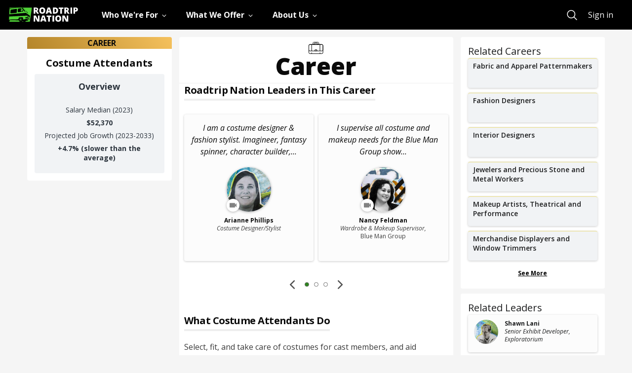

--- FILE ---
content_type: text/html; charset=utf-8
request_url: https://roadtripnation.com/career/39-3092.00
body_size: 48814
content:
<!DOCTYPE html><html lang="en"><head><meta charSet="utf-8"/><meta name="viewport" content="width=device-width, initial-scale=1.0, maximum-scale=5.0, user-scalable=1"/><title>Costume Attendants - Roadtrip Nation</title><meta name="next-head-count" content="3"/><link rel="stylesheet" href="//unpkg.com/ionicons@4.4.7/dist/css/ionicons.min.css" integrity="sha384-cw1PrDbsalBe9QOoXvxNuTGG7ffDr1st2ByUbDz0/2MpVUKg2PV4On2GolEv3Bq+" crossorigin="anonymous"/><link rel="stylesheet" href="/static/tailwind.css"/><link rel="stylesheet" href="/static/main.css?cb=1768340584cb"/><link rel="icon" href="//s3.amazonaws.com/archive.roadtripnation.com/rtn/logos/favicon.ico"/><link rel="apple-touch-icon" href="//ia-roadtripnation-com.s3.amazonaws.com/assets/icons/apple-touch-icon.png"/><link rel="apple-touch-icon-precomposed" href="//ia-roadtripnation-com.s3.amazonaws.com/assets/icons/apple-touch-icon-precomposed.png"/><script async="" type="application/javascript" src="https://ia-roadtripnation-com.s3.amazonaws.com/assets/js/polyfills.js" integrity="sha384-IlYNcTDNWXtoqADgACnsRfSCIoxsSzcYL0QmrLDTDLR+u3MIROeBCnNlf+gz2hSd" crossorigin="anonymous"></script><script async="" src="https://cdnjs.cloudflare.com/ajax/libs/lazysizes/5.2.2/lazysizes.min.js" integrity="sha384-1N8YjIsNRRCGVDKyAhuzcypn/egF8x3HYOojJWpxKhYt/YbyYLefKrQJBGSRopcw" crossorigin="anonymous"></script><script async="" src="https://cdnjs.cloudflare.com/ajax/libs/lazysizes/5.2.2/plugins/unveilhooks/ls.unveilhooks.min.js" integrity="sha384-hEAH9e3ZjPj/LOaLVwWMR9XmGjvRbktjBGXqxis9AyyxoIAc/sMZjGUOW5n2cGJb" crossorigin="anonymous"></script><script async="" src="https://content.jwplatform.com/libraries/Qj6lcqLM.js"></script><noscript data-n-css=""></noscript><script defer="" nomodule="" src="/_next/static/chunks/polyfills-c67a75d1b6f99dc8.js"></script><script src="/_next/static/chunks/webpack-fdbe86976a37233d.js" defer=""></script><script src="/_next/static/chunks/framework-fee8a7e75612eda8.js" defer=""></script><script src="/_next/static/chunks/main-21eebb2150930c50.js" defer=""></script><script src="/_next/static/chunks/pages/_app-849cc9fe29f6b9da.js" defer=""></script><script src="/_next/static/chunks/3845-38c44a38e8a2b52f.js" defer=""></script><script src="/_next/static/chunks/5493-11f319ada82cdf75.js" defer=""></script><script src="/_next/static/chunks/6686-f3fbc10ec8dbf959.js" defer=""></script><script src="/_next/static/chunks/111-fd9d1f8f5b1a97e8.js" defer=""></script><script src="/_next/static/chunks/pages/career-fe5d5ef68ddfaead.js" defer=""></script><script src="/_next/static/oOdLcN5oOMlYQ0Hs09IlU/_buildManifest.js" defer=""></script><script src="/_next/static/oOdLcN5oOMlYQ0Hs09IlU/_ssgManifest.js" defer=""></script></head><body id="body"><main role="main"><div id="burger-menu-modal doc"></div><div id="react-foundation-modal"></div><div id="__next"><div><div class="grid-y"><div id="skiptocontent"><div id="mainContentTrap" tabindex="-1"></div><a href="#maincontent">skip to main content</a></div><div class="navbar-shared-module "><style data-emotion="css 1fsjs6e">.css-1fsjs6e{--tw-bg-opacity:1;background-color:rgba(0, 0, 0, var(--tw-bg-opacity));position:absolute;z-index:20;width:100%;display:-webkit-box;display:-webkit-flex;display:-ms-flexbox;display:flex;-webkit-align-items:center;-webkit-box-align:center;-ms-flex-align:center;align-items:center;height:60px;}</style><nav class="css-1fsjs6e"><style data-emotion="css 18f254v">.css-18f254v{max-width:1600px;width:100%;margin:0 auto;padding-right:20px;padding-left:20px;}@media (min-width: 768px){.css-18f254v{padding-right:18px;padding-left:18px;}}@media (min-width: 1400px){.css-18f254v{padding-right:36px;padding-left:36px;}}</style><div class="css-18f254v"><style data-emotion="css 9ycnek">.css-9ycnek{display:-webkit-box;display:-webkit-flex;display:-ms-flexbox;display:flex;-webkit-box-flex-wrap:wrap;-webkit-flex-wrap:wrap;-ms-flex-wrap:wrap;flex-wrap:wrap;margin-left:-2.5px;margin-right:-2.5px;height:100%;}@media (min-width: 768px){.css-9ycnek{margin-right:-18px;margin-left:-18px;}}</style><div class="css-9ycnek"><style data-emotion="css cta3e5">.css-cta3e5{position:static;width:100%;min-height:1px;padding-right:2.5px;padding-left:2.5px;-webkit-flex:0 0 100%;-ms-flex:0 0 100%;flex:0 0 100%;max-width:100%;}@media (min-width: 768px){.css-cta3e5{padding-right:18px;padding-left:18px;}}</style><div class="css-cta3e5"><style data-emotion="css gg4vpm">.css-gg4vpm{display:-webkit-box;display:-webkit-flex;display:-ms-flexbox;display:flex;-webkit-box-pack:justify;-webkit-justify-content:space-between;justify-content:space-between;}</style><div class="css-gg4vpm"><style data-emotion="css 1iucsk5">.css-1iucsk5{-webkit-transform:var(--tw-transform);-moz-transform:var(--tw-transform);-ms-transform:var(--tw-transform);transform:var(--tw-transform);overflow-y:scroll;-webkit-box-pack:justify;-webkit-justify-content:space-between;justify-content:space-between;width:100%;left:0px;transition-property:transform;transition-timing-function:cubic-bezier(0.4, 0, 0.2, 1);transition-duration:300ms;position:fixed;--tw-bg-opacity:1;background-color:rgba(0, 0, 0, var(--tw-bg-opacity));top:60px;height:calc(100% - 60px);-webkit-transform:translateX(100%);-moz-transform:translateX(100%);-ms-transform:translateX(100%);transform:translateX(100%);padding-bottom:105px;}@media (min-width: 992px){.css-1iucsk5{--tw-translate-x:0px;-webkit-transform:var(--tw-transform);-moz-transform:var(--tw-transform);-ms-transform:var(--tw-transform);transform:var(--tw-transform);position:static;display:-webkit-box;display:-webkit-flex;display:-ms-flexbox;display:flex;}}@media (min-width: 992px){.css-1iucsk5{overflow:visible;padding-bottom:0px;-webkit-transform:inherit;-moz-transform:inherit;-ms-transform:inherit;transform:inherit;}}.css-1iucsk5.is-open{-webkit-transform:translateX(0);-moz-transform:translateX(0);-ms-transform:translateX(0);transform:translateX(0);}.css-1iucsk5.is-open::-webkit-scrollbar,.css-1iucsk5.is-open *::-webkit-scrollbar{display:none;}.css-1iucsk5.is-open,.css-1iucsk5.is-open *{-ms-overflow-style:none;scrollbar-width:none;}</style><div class="css-1iucsk5"><style data-emotion="css 1pj8nf3">.css-1pj8nf3{max-height:100%;overflow-y:scroll;-webkit-align-items:center;-webkit-box-align:center;-ms-flex-align:center;align-items:center;-webkit-box-pack:justify;-webkit-justify-content:space-between;justify-content:space-between;width:100%;}@media (min-width: 992px){.css-1pj8nf3{overflow:visible;display:-webkit-box;display:-webkit-flex;display:-ms-flexbox;display:flex;}}</style><div class="css-1pj8nf3"><style data-emotion="css 1nvljt6">.css-1nvljt6{--tw-border-opacity:0.25;border-color:rgba(255, 255, 255, var(--tw-border-opacity));border-top-width:1px;width:100%;display:-webkit-box;display:-webkit-flex;display:-ms-flexbox;display:flex;}@media (min-width: 992px){.css-1nvljt6{border-width:0px;}}</style><div class="css-1nvljt6"><style data-emotion="css 1iv7ewq">@media (min-width: 992px){.css-1iv7ewq{margin-right:3rem;}}</style><div class="css-1iv7ewq"><style data-emotion="css udyqp1">.css-udyqp1{display:none;}.css-udyqp1:focus{outline:5px auto -webkit-focus-ring-color;box-shadow:0 0 2px 2px #51a7e8;}@media (min-width: 992px){.css-udyqp1{display:block;}}</style><a target="" href="/" aria-label="Return to homepage" class="css-udyqp1"><img src="https://cdn.sanity.io/images/xuxfvok9/production/65902e7e70731e3f9864eec913aee786b8dcd2d9-140x29.svg" alt="Roadtrip Nation logo featuring the green RV" width="140" height="29"/></a></div><style data-emotion="css d0ikl9">.css-d0ikl9{color:pink;-webkit-flex:1 1 0%;-ms-flex:1 1 0%;flex:1 1 0%;-webkit-align-items:center;-webkit-box-align:center;-ms-flex-align:center;align-items:center;}.css-d0ikl9 div[role=presentation]{-webkit-transform:translate3d(0, 0, 0)!important;-moz-transform:translate3d(0, 0, 0)!important;-ms-transform:translate3d(0, 0, 0)!important;transform:translate3d(0, 0, 0)!important;}@media (min-width: 992px){.css-d0ikl9{display:-webkit-box;display:-webkit-flex;display:-ms-flexbox;display:flex;}}</style><div role="menubar" class="special-menu css-d0ikl9" aria-orientation="horizontal"><style data-emotion="css 9jrze2">.css-9jrze2{--tw-text-opacity:1;color:rgba(255, 255, 255, var(--tw-text-opacity));width:100%;font-family:Open Sans,sans-serif;font-weight:700;font-size:1rem;letter-spacing:0rem;line-height:1;position:relative;padding-top:1.5rem;padding-bottom:1.5rem;padding-left:1.25rem;padding-right:1.25rem;overflow:visible;transition-property:background-color,border-color,color,fill,stroke;transition-timing-function:cubic-bezier(0.4, 0, 0.2, 1);transition-duration:200ms;--tw-text-opacity:1;color:rgba(255, 255, 255, var(--tw-text-opacity));}.css-9jrze2:focus{--tw-text-opacity:1;color:rgba(80, 211, 55, var(--tw-text-opacity));outline:2px solid transparent;outline-offset:2px;box-shadow:none;}.css-9jrze2:hover{--tw-text-opacity:1;color:rgba(80, 211, 55, var(--tw-text-opacity));}.css-9jrze2:focus-visible{outline:5px auto -webkit-focus-ring-color;box-shadow:0 0 2px 2px #51a7e8;}@media (max-width: 991px){.css-9jrze2{--tw-border-opacity:0.25;border-color:rgba(255, 255, 255, var(--tw-border-opacity));border-bottom-width:1px;}}@media (min-width: 992px){.css-9jrze2{margin-right:2rem;padding:0px;width:auto;}}</style><button data-command="" role="menuitem" data-disclosure="" aria-expanded="false" id=":R9baj6l8t6:" aria-haspopup="menu" class="css-9jrze2"><style data-emotion="css 69i1ev">.css-69i1ev{display:-webkit-box;display:-webkit-flex;display:-ms-flexbox;display:flex;-webkit-box-pack:justify;-webkit-justify-content:space-between;justify-content:space-between;-webkit-align-items:center;-webkit-box-align:center;-ms-flex-align:center;align-items:center;}</style><div class="css-69i1ev"><style data-emotion="css 1kih2vm">.css-1kih2vm{font-family:Open Sans,sans-serif;font-weight:700;font-size:1rem;letter-spacing:0rem;line-height:1;}</style><p class="css-1kih2vm">Who We&#x27;re For</p><style data-emotion="css hn25ie">.css-hn25ie{transition-property:transform;transition-timing-function:cubic-bezier(0.4, 0, 0.2, 1);transition-duration:200ms;margin:5px 0;}</style><div class="css-hn25ie"><svg xmlns="http://www.w3.org/2000/svg" viewBox="0 0 512 512" width="25" height="12"><path fill="none" stroke="currentColor" stroke-linecap="square" stroke-miterlimit="10" stroke-width="48" d="M112 184l144 144 144-144"></path></svg></div></div><style data-emotion="css d1kg2p">.css-d1kg2p{display:none;width:100%;position:absolute;height:0.25rem;--tw-bg-opacity:1;background-color:rgba(80, 211, 55, var(--tw-bg-opacity));top:56px;}</style><div class="css-d1kg2p"></div></button><style data-emotion="css isxsne">.css-isxsne{width:100%;display:-webkit-box;display:-webkit-flex;display:-ms-flexbox;display:flex;--tw-bg-opacity:1;background-color:rgba(0, 0, 0, var(--tw-bg-opacity));z-index:10;outline:2px solid transparent;outline-offset:2px;box-shadow:none;min-height:375px;box-shadow:0px 233px 129px 176px rgba(0, 0, 0, 0.55);}@media (min-width: 992px){.css-isxsne{--tw-bg-opacity:1;background-color:rgba(255, 255, 255, var(--tw-bg-opacity));position:fixed;}}</style><div role="presentation" style="position:absolute;top:0;left:0"><div id=":Rabaj6l8t6:" hidden="" data-dialog="" role="menu" tabindex="-1" aria-orientation="vertical" style="position:static;top:60px;width:100vw;transform:translate(0,0);display:none" aria-label="Who We&#x27;re For" class="css-isxsne"><style data-emotion="css zt72f">.css-zt72f{padding-bottom:0px;padding-left:0px;padding-right:0px;--tw-border-opacity:1;border-color:rgba(80, 211, 55, var(--tw-border-opacity));width:100%;-webkit-transition:opacity 0.5s ease-in-out;transition:opacity 0.5s ease-in-out;opacity:0;will-change:opacity;}@media (min-width: 992px){.css-zt72f{max-width:1600px;width:100%;margin:0 auto;padding-right:20px;padding-left:20px;}@media (min-width: 768px){.css-zt72f{padding-right:18px;padding-left:18px;}}@media (min-width: 1400px){.css-zt72f{padding-right:36px;padding-left:36px;}}}[data-enter] .css-zt72f{opacity:1;transition-delay:0.2s;}[data-leave] .css-zt72f{-webkit-transition:opacity 0.2s ease-in-out;transition:opacity 0.2s ease-in-out;opacity:0;}</style><div class="css-zt72f"><style data-emotion="css 1h3bqty">.css-1h3bqty{display:-webkit-box;display:-webkit-flex;display:-ms-flexbox;display:flex;--tw-bg-opacity:1;background-color:rgba(0, 0, 0, var(--tw-bg-opacity));--tw-text-opacity:1;color:rgba(255, 255, 255, var(--tw-text-opacity));-webkit-flex-direction:column;-ms-flex-direction:column;flex-direction:column;width:100%;height:100%;}@media (min-width: 992px){.css-1h3bqty{--tw-text-opacity:1;color:rgba(58, 58, 58, var(--tw-text-opacity));--tw-bg-opacity:1;background-color:rgba(255, 255, 255, var(--tw-bg-opacity));-webkit-flex-direction:row;-ms-flex-direction:row;flex-direction:row;}}</style><div class="css-1h3bqty"><style data-emotion="css 9b9xo">.css-9b9xo{width:100%;display:-webkit-box;display:-webkit-flex;display:-ms-flexbox;display:flex;-webkit-flex-direction:column;-ms-flex-direction:column;flex-direction:column;-webkit-box-pack:justify;-webkit-justify-content:space-between;justify-content:space-between;--tw-bg-opacity:1;background-color:rgba(29, 30, 31, var(--tw-bg-opacity));}@media (min-width: 992px){.css-9b9xo{--tw-bg-opacity:1;background-color:rgba(249, 249, 249, var(--tw-bg-opacity));width:33.333333%;margin-top:1.5rem;margin-bottom:1.5rem;}}</style><div class="css-9b9xo"><style data-emotion="css 17kcnx7">.css-17kcnx7{width:100%;margin-left:auto;margin-right:auto;height:100%;-webkit-transition:-webkit-transform 0.3s ease-out;transition:transform 0.3s ease-out;will-change:transform;-webkit-transform:translateX(-20px);-moz-transform:translateX(-20px);-ms-transform:translateX(-20px);transform:translateX(-20px);}@media (min-width: 992px){.css-17kcnx7{width:75%;display:-webkit-box;display:-webkit-flex;display:-ms-flexbox;display:flex;-webkit-flex-direction:column;-ms-flex-direction:column;flex-direction:column;-webkit-box-pack:center;-ms-flex-pack:center;-webkit-justify-content:center;justify-content:center;}}[data-enter] .css-17kcnx7{transition-delay:0.2s;-webkit-transform:translateX(0px);-moz-transform:translateX(0px);-ms-transform:translateX(0px);transform:translateX(0px);}</style><div class="css-17kcnx7"><style data-emotion="css 15ez1k5">.css-15ez1k5{padding-top:1.25rem;padding-bottom:1.25rem;padding-left:1.25rem;padding-right:1.25rem;font-family:Open Sans,sans-serif;font-weight:700;font-size:1.3125rem;letter-spacing:-0.04375rem;line-height:1.52;}@media (min-width: 992px){.css-15ez1k5{font-family:Open Sans,sans-serif;font-weight:700;font-size:1.625rem;letter-spacing:0rem;line-height:1.23;padding-left:0px;padding-right:0px;padding-top:2.5rem;padding-bottom:2.5rem;}}</style><p class="css-15ez1k5">People building the future</p></div></div><style data-emotion="css zxcuxy">.css-zxcuxy{width:100%;padding-left:1.25rem;padding-right:1.25rem;}@media (min-width: 992px){.css-zxcuxy{padding-top:3rem;padding-bottom:5rem;padding-left:2.5rem;}}</style><div class="css-zxcuxy"><style data-emotion="css bhpapm">.css-bhpapm{display:-webkit-box;display:-webkit-flex;display:-ms-flexbox;display:flex;-webkit-flex-direction:column;-ms-flex-direction:column;flex-direction:column;-webkit-transition:-webkit-transform 0.3s ease-out;transition:transform 0.3s ease-out;will-change:transform;-webkit-transform:translateX(-20px);-moz-transform:translateX(-20px);-ms-transform:translateX(-20px);transform:translateX(-20px);}@media (min-width: 992px){.css-bhpapm{-webkit-flex-direction:row;-ms-flex-direction:row;flex-direction:row;}}[data-enter] .css-bhpapm{transition-delay:0.2s;-webkit-transform:translateX(0px);-moz-transform:translateX(0px);-ms-transform:translateX(0px);transform:translateX(0px);}</style><div class="css-bhpapm"><style data-emotion="css 18ms0t9">.css-18ms0t9{display:-webkit-box;display:-webkit-flex;display:-ms-flexbox;display:flex;width:100%;-webkit-flex-direction:column;-ms-flex-direction:column;flex-direction:column;}@media (min-width: 992px){.css-18ms0t9{width:25%;}}</style><div class="css-18ms0t9"><style data-emotion="css 1pj6j1v">.css-1pj6j1v{padding-top:1.5rem;width:100%;}@media (min-width: 992px){.css-1pj6j1v{padding-top:0px;}}</style><div class="css-1pj6j1v"><style data-emotion="css 2aq33b">.css-2aq33b{font-size:1.125rem;line-height:1.75rem;font-weight:700;padding-bottom:1.25rem;margin-bottom:1.25rem;border-bottom-width:1px;--tw-border-opacity:1;border-color:rgba(58, 58, 58, var(--tw-border-opacity));}@media (min-width: 992px){.css-2aq33b{padding-bottom:1.5rem;--tw-border-opacity:1;border-color:rgba(237, 238, 240, var(--tw-border-opacity));}}@media (min-width: 992px){.css-2aq33b{display:-webkit-box;display:-webkit-flex;display:-ms-flexbox;display:flex;-webkit-flex-direction:column;-ms-flex-direction:column;flex-direction:column;-webkit-box-pack:end;-ms-flex-pack:end;-webkit-justify-content:flex-end;justify-content:flex-end;min-height:73px;}}</style><p class="css-2aq33b">Explorers</p><style data-emotion="css 1yf0xzn">.css-1yf0xzn{display:-webkit-box;display:-webkit-flex;display:-ms-flexbox;display:flex;-webkit-flex-direction:column;-ms-flex-direction:column;flex-direction:column;}@media (min-width: 992px){.css-1yf0xzn{margin-right:2.5rem;}}</style><div class="css-1yf0xzn"><style data-emotion="css 1dvrreh">.css-1dvrreh{text-align:left;transition-duration:200ms;transition-timing-function:cubic-bezier(0, 0, 0.2, 1);margin-bottom:1rem;transition-property:background-color,border-width;}.css-1dvrreh:focus{outline:2px solid transparent;outline-offset:2px;box-shadow:none;}.css-1dvrreh:focus-visible{outline:5px auto -webkit-focus-ring-color;box-shadow:0 0 2px 2px #51a7e8;}@media (min-width: 992px){.css-1dvrreh{width:100%;margin-top:0.5rem;padding:0.5rem;}}@media (min-width: 992px){.css-1dvrreh{margin-left:-0.5rem;margin-right:-0.5rem;border-bottom-width:2px;border-color:rgba(0, 0, 0, 0);max-width:268px;}.css-1dvrreh:hover,.css-1dvrreh:focus{--tw-bg-opacity:1;background-color:rgba(249, 249, 249, var(--tw-bg-opacity));cursor:pointer;--tw-border-opacity:1;border-color:rgba(80, 211, 55, var(--tw-border-opacity));}}</style><a target="" href="/who-were-for/learners" class="css-1dvrreh"><style data-emotion="css 2jwo0q">.css-2jwo0q{font-size:0.875rem;line-height:1.25rem;font-weight:700;margin-bottom:0.5rem;}@media (max-width: 991px){.css-2jwo0q{--tw-text-opacity:1;color:rgba(80, 211, 55, var(--tw-text-opacity));position:relative;-webkit-text-decoration:none;text-decoration:none;text-decoration-color:currentColor;cursor:pointer;display:inline-block;}.css-2jwo0q:after{content:'';width:100%;height:1px;position:absolute;bottom:0;left:0;-webkit-transition:opacity .2s ease-out,-webkit-transform .2s ease-out;transition:opacity .2s ease-out,transform .2s ease-out;background-image:linear-gradient(currentColor, currentColor);background-repeat:no-repeat;}.css-2jwo0q:hover:after{opacity:0;}.css-2jwo0q:focus:after{opacity:0;}}</style><p class="css-2jwo0q">Students &amp; Career Seekers</p><style data-emotion="css 6k7kgw">.css-6k7kgw{font-family:Open Sans,sans-serif;font-weight:400;font-size:0.75rem;letter-spacing:0rem;line-height:1.67;}</style><p class="css-6k7kgw">Career exploration that starts with you and your interests</p></a></div></div></div><style data-emotion="css 1yml6xc">.css-1yml6xc{display:-webkit-box;display:-webkit-flex;display:-ms-flexbox;display:flex;width:100%;}@media (min-width: 992px){.css-1yml6xc{width:75%;}}</style><div class="css-1yml6xc"><div class="css-1pj6j1v"><p class="css-2aq33b">Facilitators</p><style data-emotion="css zn9m0q">.css-zn9m0q{display:-webkit-box;display:-webkit-flex;display:-ms-flexbox;display:flex;-webkit-flex-direction:column;-ms-flex-direction:column;flex-direction:column;}@media (min-width: 992px){.css-zn9m0q{-webkit-flex-direction:row;-ms-flex-direction:row;flex-direction:row;}}</style><div class="css-zn9m0q"><style data-emotion="css jdutdv">.css-jdutdv{text-align:left;transition-duration:200ms;transition-timing-function:cubic-bezier(0, 0, 0.2, 1);margin-bottom:1rem;transition-property:background-color,border-width;}.css-jdutdv:focus{outline:2px solid transparent;outline-offset:2px;box-shadow:none;}.css-jdutdv:focus-visible{outline:5px auto -webkit-focus-ring-color;box-shadow:0 0 2px 2px #51a7e8;}@media (min-width: 992px){.css-jdutdv{width:100%;margin-top:0.5rem;padding:0.5rem;}}@media (min-width: 992px){.css-jdutdv{margin-left:-0.5rem;margin-right:-0.5rem;border-bottom-width:2px;border-color:rgba(0, 0, 0, 0);max-width:268px;}.css-jdutdv:hover,.css-jdutdv:focus{--tw-bg-opacity:1;background-color:rgba(249, 249, 249, var(--tw-bg-opacity));cursor:pointer;--tw-border-opacity:1;border-color:rgba(80, 211, 55, var(--tw-border-opacity));}}@media (min-width: 992px){.css-jdutdv{margin-right:2.5rem;}}</style><a target="" href="/who-were-for/educators" class="css-jdutdv"><p class="css-2jwo0q">Educators &amp; Instructors</p><p class="css-6k7kgw">Tools and resources that build students’ confidence and resilience</p></a><a target="" href="/who-were-for/partners" class="css-jdutdv"><p class="css-2jwo0q">Mission-Driven Organizations</p><p class="css-6k7kgw">Humanizing the career journey through storytelling and narrative change work</p></a></div></div></div></div></div></div></div></div></div><button data-command="" role="menuitem" data-disclosure="" aria-expanded="false" id=":R9jaj6l8t6:" aria-haspopup="menu" class="css-9jrze2"><div class="css-69i1ev"><p class="css-1kih2vm">What We Offer</p><div class="css-hn25ie"><svg xmlns="http://www.w3.org/2000/svg" viewBox="0 0 512 512" width="25" height="12"><path fill="none" stroke="currentColor" stroke-linecap="square" stroke-miterlimit="10" stroke-width="48" d="M112 184l144 144 144-144"></path></svg></div></div><div class="css-d1kg2p"></div></button><div role="presentation" style="position:absolute;top:0;left:0"><div id=":Rajaj6l8t6:" hidden="" data-dialog="" role="menu" tabindex="-1" aria-orientation="vertical" style="position:static;top:60px;width:100vw;transform:translate(0,0);display:none" aria-label="What We Offer" class="css-isxsne"><div class="css-zt72f"><div class="css-1h3bqty"><div class="css-9b9xo"><div class="css-17kcnx7"><p class="css-15ez1k5">Stories and tools to help you find your path</p></div></div><div class="css-zxcuxy"><div class="css-bhpapm"><div class="css-18ms0t9"><div class="css-1pj6j1v"><p class="css-2aq33b">Watch &amp; Listen</p><div class="css-1yf0xzn"><a target="" href="/watch" class="css-1dvrreh"><p class="css-2jwo0q">Videos &amp; Stories</p><p class="css-6k7kgw">Our award-winning films and series about exploring new pathways</p></a><a target="" href="/podcast" class="css-1dvrreh"><p class="css-2jwo0q">Podcast</p><p class="css-6k7kgw">Inspiring interviews about finding your purpose</p></a></div></div></div><div class="css-18ms0t9"><div class="css-1pj6j1v"><p class="css-2aq33b">Learn</p><div class="css-1yf0xzn"><a target="" href="/experience" class="css-1dvrreh"><p class="css-2jwo0q">Course</p><p class="css-6k7kgw">Discover career possibilities and take action</p></a><a target="" href="/book" class="css-1dvrreh"><p class="css-2jwo0q">Book</p><p class="css-6k7kgw">Our bestselling guide to figuring out what to do with your life</p></a></div></div></div><div class="css-18ms0t9"><div class="css-1pj6j1v"><p class="css-2aq33b">Explore &amp; Plan</p><div class="css-1yf0xzn"><a target="" href="/dashboard" class="css-1dvrreh"><p class="css-2jwo0q">Roadmap Tool</p><p class="css-6k7kgw">Customized careers, education, and stories just for you</p></a></div></div></div><div class="css-18ms0t9"><div class="css-1pj6j1v"><p class="css-2aq33b">Participate</p><div class="css-1yf0xzn"><a target="" href="/events/home" class="css-1dvrreh"><p class="css-2jwo0q">Live Events</p><p class="css-6k7kgw">Conversations that bring career questions to life</p></a><a target="" href="/roadtrip/apply" class="css-1dvrreh"><p class="css-2jwo0q">Apply for a Roadtrip</p><p class="css-6k7kgw">Be part of a life-changing journey for our documentary series</p></a><a target="" href="https://roadtripnation.shareyourroad.com/" class="css-1dvrreh"><p class="css-2jwo0q">Share Your Road</p><p class="css-6k7kgw">Create a profile to share your career story</p></a></div></div></div></div></div></div></div></div></div><button data-command="" role="menuitem" data-disclosure="" aria-expanded="false" id=":R9raj6l8t6:" aria-haspopup="menu" class="css-9jrze2"><div class="css-69i1ev"><p class="css-1kih2vm">About Us</p><div class="css-hn25ie"><svg xmlns="http://www.w3.org/2000/svg" viewBox="0 0 512 512" width="25" height="12"><path fill="none" stroke="currentColor" stroke-linecap="square" stroke-miterlimit="10" stroke-width="48" d="M112 184l144 144 144-144"></path></svg></div></div><div class="css-d1kg2p"></div></button><div role="presentation" style="position:absolute;top:0;left:0"><div id=":Raraj6l8t6:" hidden="" data-dialog="" role="menu" tabindex="-1" aria-orientation="vertical" style="position:static;top:60px;width:100vw;transform:translate(0,0);display:none" aria-label="About Us" class="css-isxsne"><div class="css-zt72f"><div class="css-1h3bqty"><div class="css-9b9xo"><div class="css-17kcnx7"><p class="css-15ez1k5">A mission-driven nonprofit in storytelling and education</p></div></div><div class="css-zxcuxy"><div class="css-bhpapm"><div class="css-18ms0t9"><div class="css-1pj6j1v"><p class="css-2aq33b">Who We Are</p><div class="css-1yf0xzn"><a target="" href="/about" class="css-1dvrreh"><p class="css-2jwo0q">Our Story</p><p class="css-6k7kgw">It all started with one question: What do you want to do with your life?</p></a><a target="" href="/pages/impact" class="css-1dvrreh"><p class="css-2jwo0q">Impact</p><p class="css-6k7kgw">Learn about our impact and outcomes—and why you should work with us</p></a></div></div></div><div class="css-18ms0t9"><div class="css-1pj6j1v"><p class="css-2aq33b">Careers at Roadtrip Nation</p><div class="css-1yf0xzn"><a target="" href="/join-our-team" class="css-1dvrreh"><p class="css-2jwo0q">Join Our Team</p><p class="css-6k7kgw">Get to know our team-driven culture and check out current openings</p></a></div></div></div><div class="css-18ms0t9"><div class="css-1pj6j1v"><p class="css-2aq33b">Donate</p><div class="css-1yf0xzn"><a target="_blank" href="https://donorbox.org/support-roadtrip-nation" class="css-1dvrreh"><p class="css-2jwo0q">Help Fuel Our Work</p><p class="css-6k7kgw">Your tax-deductible donations can help further our mission</p></a></div></div></div><style data-emotion="css k008qs">.css-k008qs{display:-webkit-box;display:-webkit-flex;display:-ms-flexbox;display:flex;}</style><div class="css-k008qs"><style data-emotion="css 8atqhb">.css-8atqhb{width:100%;}</style><div class="css-8atqhb"><p class="css-2aq33b">Connect With Us</p><style data-emotion="css 192ejiu">.css-192ejiu{display:-webkit-box;display:-webkit-flex;display:-ms-flexbox;display:flex;margin-bottom:2rem;}@media (min-width: 992px){.css-192ejiu{margin:0px;}}</style><div class="css-192ejiu"><style data-emotion="css eib63d">.css-eib63d{cursor:pointer;margin-right:1rem;transition-property:opacity;transition-timing-function:cubic-bezier(0.4, 0, 0.2, 1);transition-duration:200ms;}.css-eib63d:hover{opacity:0.5;}.css-eib63d:focus{outline:2px solid transparent;outline-offset:2px;box-shadow:none;}.css-eib63d:focus-visible{outline:5px auto -webkit-focus-ring-color;box-shadow:0 0 2px 2px #51a7e8;}@media (min-width: 992px){.css-eib63d{margin-right:0.75rem;}}</style><a target="_blank" href="https://www.facebook.com/RoadtripNation" rel="noopener noreferrer" class="css-eib63d"><style data-emotion="css ro5zzw">@media (max-width: 991px){.css-ro5zzw{display:none;}}</style><img src="https://cdn.sanity.io/images/xuxfvok9/production/6f465c6b5c7b6c4b2e21ca3440ecb074a9c81111-512x512.svg" alt="Facebook" width="35" height="35" class="css-ro5zzw"/><style data-emotion="css 92dg0j">@media (min-width: 992px){.css-92dg0j{display:none;}}</style><img src="https://cdn.sanity.io/images/xuxfvok9/production/f4fae4773965754fca843e304486fb547f537630-512x512.svg" alt="Facebook" width="35" height="35" class="css-92dg0j"/></a><a target="_blank" href="http://instagram.com/roadtripnation" rel="noopener noreferrer" class="css-eib63d"><img src="https://cdn.sanity.io/images/xuxfvok9/production/03e8053b475807a8dee988aaa10e3381bfc751d7-512x512.svg" alt="Instagram" width="35" height="35" class="css-ro5zzw"/><img src="https://cdn.sanity.io/images/xuxfvok9/production/c7613e25e22d4a740b0eb7bb4da5ee172f87f64a-512x512.svg" alt="Instagram" width="35" height="35" class="css-92dg0j"/></a><a target="_blank" href="http://www.youtube.com/roadtripnation" rel="noopener noreferrer" class="css-eib63d"><img src="https://cdn.sanity.io/images/xuxfvok9/production/14828769a53078edbd5ec2b99c147139a74caa16-512x512.svg" alt="YouTube" width="35" height="35" class="css-ro5zzw"/><img src="https://cdn.sanity.io/images/xuxfvok9/production/50db55749bcf2f551ad172bf86248e326446cddb-512x512.svg" alt="YouTube" width="35" height="35" class="css-92dg0j"/></a><a target="_blank" href="https://www.linkedin.com/company/roadtrip-nation/" rel="noopener noreferrer" class="css-eib63d"><img src="https://cdn.sanity.io/images/xuxfvok9/production/db2a103f2d25b140e8376915daa4e8eb94fe54b5-512x512.svg" alt="LinkedIn" width="35" height="35" class="css-ro5zzw"/><img src="https://cdn.sanity.io/images/xuxfvok9/production/8bd7333e102662071164f3f257145df9a38bf5b7-512x512.svg" alt="LinkedIn" width="35" height="35" class="css-92dg0j"/></a><a target="_blank" href="https://www.threads.net/@roadtripnation" rel="noopener noreferrer" class="css-eib63d"><img src="https://cdn.sanity.io/images/xuxfvok9/production/9c9bad35ad65fb90967464a98c5cfee934222364-440x511.svg" alt="Roadtrip Nation Threads" width="35" height="35" class="css-ro5zzw"/><img src="https://cdn.sanity.io/images/xuxfvok9/production/9c9bad35ad65fb90967464a98c5cfee934222364-440x511.svg" alt="Roadtrip Nation Threads" width="35" height="35" class="css-92dg0j"/></a><a target="_blank" href="https://www.tiktok.com/@roadtripnation" rel="noopener noreferrer" class="css-eib63d"><img src="https://cdn.sanity.io/images/xuxfvok9/production/7442e20b4829439757341a657ee23a8bd7ef0ac9-512x512.svg" alt="Roadtrip Nation on Tiktok " width="35" height="35" class="css-ro5zzw"/><img src="https://cdn.sanity.io/images/xuxfvok9/production/7442e20b4829439757341a657ee23a8bd7ef0ac9-512x512.svg" alt="Roadtrip Nation on Tiktok " width="35" height="35" class="css-92dg0j"/></a></div></div></div></div></div></div></div></div></div><style data-emotion="css zfpwtz">.css-zfpwtz{display:-webkit-box;display:-webkit-flex;display:-ms-flexbox;display:flex;-webkit-flex-direction:column;-ms-flex-direction:column;flex-direction:column;padding-left:1.25rem;padding-right:1.25rem;margin-top:2rem;padding-bottom:2.5rem;}@media (min-width: 992px){.css-zfpwtz{margin-top:0px;-webkit-flex-direction:row;-ms-flex-direction:row;flex-direction:row;-webkit-align-items:center;-webkit-box-align:center;-ms-flex-align:center;align-items:center;padding:0px;-webkit-box-flex:1;-webkit-flex-grow:1;-ms-flex-positive:1;flex-grow:1;-webkit-box-pack:end;-ms-flex-pack:end;-webkit-justify-content:flex-end;justify-content:flex-end;}}</style><div class="css-zfpwtz"><style data-emotion="css k09sf4">.css-k09sf4{display:-webkit-box;display:-webkit-flex;display:-ms-flexbox;display:flex;margin-right:1.5rem;padding-bottom:1rem;}.css-k09sf4:focus{outline:2px solid transparent;outline-offset:2px;box-shadow:none;}.css-k09sf4:focus-visible{outline:5px auto -webkit-focus-ring-color;box-shadow:0 0 2px 2px #51a7e8;}@media (min-width: 992px){.css-k09sf4{padding-bottom:0px;margin:0px;}}.css-k09sf4:hover svg,.css-k09sf4:focus svg{--tw-text-opacity:1;color:rgba(80, 211, 55, var(--tw-text-opacity))!important;}.css-k09sf4:hover svg:hover,.css-k09sf4:focus svg:hover{--tw-text-opacity:1;color:rgba(80, 211, 55, var(--tw-text-opacity))!important;}</style><a target="" role="menuitem" href="https://roadtripnation.com/search" class="css-k09sf4"><style data-emotion="css 1rnub6y">.css-1rnub6y{stroke:currentColor;--tw-text-opacity:1;color:rgba(255, 255, 255, var(--tw-text-opacity));transition-property:background-color,border-color,color,fill,stroke;transition-timing-function:cubic-bezier(0.4, 0, 0.2, 1);transition-duration:200ms;}</style><svg xmlns="http://www.w3.org/2000/svg" width="25" height="25" viewBox="0 0 512 512" class="css-1rnub6y"><path d="M221.09 64a157.09 157.09 0 10157.09 157.09A157.1 157.1 0 00221.09 64z" stroke-miterlimit="10" stroke-width="32"></path><path stroke-linecap="round" stroke-miterlimit="10" stroke-width="32" d="M338.29 338.29L448 448"></path></svg><style data-emotion="css bm5dj9">.css-bm5dj9{--tw-text-opacity:1;color:rgba(255, 255, 255, var(--tw-text-opacity));border-bottom-width:3px;--tw-border-opacity:1;border-color:rgba(80, 211, 55, var(--tw-border-opacity));margin-left:1rem;font-family:Open Sans,sans-serif;font-weight:700;font-size:1rem;letter-spacing:0rem;line-height:1;}@media (min-width: 992px){.css-bm5dj9{position:absolute;width:1px;height:1px;padding:0;margin:-1px;overflow:hidden;clip:rect(0, 0, 0, 0);white-space:nowrap;border-width:0;}}</style><p class="css-bm5dj9">Search</p></a><style data-emotion="css 2f3iky">.css-2f3iky{margin-left:1.25rem;margin-right:1.25rem;--tw-text-opacity:1;color:rgba(255, 255, 255, var(--tw-text-opacity));font-family:Open Sans,sans-serif;font-weight:400;font-size:1rem;letter-spacing:0rem;line-height:1.88;transition-property:background-color,border-color,color,fill,stroke;transition-timing-function:cubic-bezier(0.4, 0, 0.2, 1);transition-duration:200ms;display:none;}.css-2f3iky:focus{outline:2px solid transparent;outline-offset:2px;box-shadow:none;--tw-text-opacity:1;color:rgba(80, 211, 55, var(--tw-text-opacity));}.css-2f3iky:focus-visible{outline:5px auto -webkit-focus-ring-color;box-shadow:0 0 2px 2px #51a7e8;}.css-2f3iky:hover{--tw-text-opacity:1;color:rgba(80, 211, 55, var(--tw-text-opacity));}@media (min-width: 992px){.css-2f3iky{display:block;}}</style><a target="" role="menuitem" href="https://auth.roadtripnation.com/user/login?redirect=https://roadtripnation.com/career&amp;a=node" class="css-2f3iky">Sign in</a></div></div></div></div><style data-emotion="css 129v0uo">.css-129v0uo{padding-left:1.25rem;padding-right:1.25rem;padding-bottom:1.25rem;bottom:0px;left:0px;width:100%;position:absolute;}@media (min-width: 992px){.css-129v0uo{display:none;}}</style><div class="css-129v0uo"><style data-emotion="css ha8c1">.css-ha8c1{--tw-text-opacity:1;color:rgba(255, 255, 255, var(--tw-text-opacity));font-family:Open Sans,sans-serif;font-weight:400;font-size:1rem;letter-spacing:0rem;line-height:1.88;width:100%;}@media (max-width: 991px){.css-ha8c1{font-family:Open Sans,sans-serif;text-align:center;display:inline-block;color:#FFFFFF;font-size:1rem;line-height:1rem;font-weight:bold;min-width:280px;padding:22px 48px;background-color:transparent;border:2px solid #FFFFFF;border-radius:30px;-webkit-transition:all 350ms ease-in-out;transition:all 350ms ease-in-out;}.css-ha8c1:not(button):hover{background-color:transparent;color:#FFFFFF;}.css-ha8c1:not(button):focus{background-color:transparent;color:#FFFFFF;}.css-ha8c1:hover:enabled{background-color:transparent;color:#FFFFFF;}.css-ha8c1:focus:enabled{background-color:transparent;color:#FFFFFF;}}</style><a target="" href="https://auth.roadtripnation.com/user/login?redirect=https://roadtripnation.com/career&amp;a=node" role="menuitem" class="css-ha8c1">Sign in</a></div></div><a target="" href="/" aria-label="Return to homepage" class="css-92dg0j"><img src="https://cdn.sanity.io/images/xuxfvok9/production/65902e7e70731e3f9864eec913aee786b8dcd2d9-140x29.svg" alt="Roadtrip Nation logo featuring the green RV" width="140" height="29"/></a><style data-emotion="css o51306">.css-o51306{width:29px;}@media (min-width: 992px){.css-o51306{display:none;}}</style><button aria-haspopup="menu" type="button" aria-expanded="false" class="css-o51306"><svg viewBox="0 0 25 16" xmlns="http://www.w3.org/2000/svg"><title>Menu</title><g fill="#FFF" fill-rule="evenodd"><path d="M0 0h25v1.5H0zM0 7h20v1.5H0zM0 14h15v1.5H0z"></path></g></svg></button></div></div></div></div></nav></div><div id="maincontent" class="main"><div class="grid-x margin-top-3 grid-container bg-off-white "><div class="large-3 small-12 grid-y"><div class=""><div><p class="h4 bg-orange text-center r-border-top padding-left-2 bold margin-0">CAREER</p></div><div class="padding-3 bg-white r-border-bottom"><h1 class="h2 bold text-center career-page-title"> Costume Attendants </h1><div class="text-center text-color-dark career-left-card r-border 
          bg-off-white-dark"><div class="front"><h3 class="h3 bold margin-bottom-xl margin-top-0">Overview</h3><div><p class="h5">Salary <!-- -->Median (2023)</p><p class="bold h5">$52,370</p></div><div><p class="h5">Projected Job Growth (2023-2033)</p><p class="bold h5">+<!-- -->4.7%<!-- --> <!-- -->(slower than the average)</p></div></div></div></div></div></div><div class="large-6 small-12"><div class="career-page-wrapper"><div class="grid-y margin-bottom-2 bg-white r-border padding-bottom-3 padding-top-2"><div class="text-center"><img class="heading-icon" src="//ia-roadtripnation-com.s3.amazonaws.com/assets/up/svg/icon-briefcase.svg" alt=""/><h2 class="extra-bold heading-large margin-0 page-heading">Career</h2></div><div class="margin-vertical-3"><h3 class="h2 heading-section bold margin-left-2">What<!-- --> Costume Attendants <!-- -->Do</h3><p class="h4 text-color-darker margin-horizontal-2">Select, fit, and take care of costumes for cast members, and aid entertainers. May assist with multiple costume changes during performances.</p></div><div class="margin-vertical-3"><h3 class="h2 heading-section bold margin-left-2">Other Job Titles<!-- --> Costume Attendants <!-- -->May Have</h3><p class="h4 text-color-darker margin-horizontal-2">Costume Draper<!-- -->, Costume Seamstress<!-- -->, Costumer<!-- -->, Draper<!-- -->, Dresser<!-- -->, Wardrobe Assistant<!-- -->, Wardrobe Attendant<!-- -->, Wardrobe Supervisor</p></div><div><h3 class="h2 heading-section bold margin-left-2">How Leaders Describe a Typical Day at Work</h3><div class="grid-x padding-bottom-3 align-center gradient-parent"><div class="masonry-content small-12 padding-horizontal-2"><div class="leader-card--with-content"><div class="article grid-x bg-off-white-light r-border-box hover-state-card margin-bottom-2 padding-vertical-2 padding-left-1"><div class="grid-x width-100"><div class="small-3 large-2"><div class="margin-left-3"><a href="/leader/nancy-feldman" tabindex="0" target="_self" aria-label="Leader video content available "><span class="leader-avatar-wrapper display-block video-flag"><span class="leader-avatar display-block "><img src="https://ia-roadtripnation-com.s3.amazonaws.com/leader/profile_pic/nancy-feldman.jpg" aria-hidden="true"/></span></span></a></div></div><div class="small-8 large-9"><div class="margin-left-2 head-text"><div class="h6 bold"><a href="/leader/nancy-feldman" class="hover-state-card-link">Nancy Feldman</a></div><p class="h6 font-italic margin-0">Wardrobe & Makeup Supervisor ,</p><p class="h6 font-italic margin-0">Blue Man Group</p></div></div></div><div class="margin-top-2 margin-left-2 content"><p class="h5 text-color-darker">The first thing I do when I arrive at work is do laundry, it's a very messy show! I restock costumes, do repairs, place orders with vendors, and make sure everything is ready for the show. I set costumes in their onstage locations and set the dressing rooms. I apply the bald caps and makeup to performers, and then get them into costume. I am there to assist the performers and do touch ups on their makeup. Afterward, I get the performers out of costume and makeup, do laundry, and then go home.</p></div></div></div><div class="leader-card--with-content"><div class="article grid-x bg-off-white-light r-border-box hover-state-card margin-bottom-2 padding-vertical-2 padding-left-1"><div class="grid-x width-100"><div class="small-3 large-2"><div class="margin-left-3"><a href="/leader/syr/5a74b5b47ebc328bb0d4e244" tabindex="0" target="_self" aria-label="Hallie Dufresne "><span class="leader-avatar-wrapper display-block "><span class="leader-avatar display-block "><img src="https://lcms-roadtripnation-org.s3.amazonaws.com/profile/default/syr-default-profile-5.jpg" aria-hidden="true"/></span></span></a></div></div><div class="small-8 large-9"><div class="margin-left-2 head-text"><div class="h6 bold"><a href="/leader/syr/5a74b5b47ebc328bb0d4e244" class="hover-state-card-link">Hallie Dufresne</a></div><p class="h6 font-italic margin-0">Master Craftsperson ,</p><p class="h6 font-italic margin-0">Los Angeles Opera</p></div></div></div><div class="margin-top-2 margin-left-2 content"><p class="h5 text-color-darker">Today for example, I got to work and made sure each of my three assistants had projects going. I had about 7 chorus fittings to attend as well where I fit masks, stove pipe top hats and crazy looking monocles. All of these things are created in my workshop from scratch. I worked on a pattern for a hat and then put it together in leather. I corrected a pattern that an assistant was working on and talked her through various steps for her project. Yesterday I was sculpting antlers and painting.</p></div></div></div></div><div class="gradient-effect"></div><button aria-label="Show more Leaders Describing a Typical Day at Work" class="see-more align-self-center" type="button">See More</button></div><hr/></div><div class="margin-top-3"><h3 class="h2 heading-section bold margin-left-2">Tasks &amp; Responsibilities May Include</h3><div class="grid-x gradient-parent"><div class="margin-horizontal-2"><ul class="text-color-darker"><li class="h6"><span class="h4">Create worksheets for dressing lists, show notes, or costume checks.</span></li><li class="h6"><span class="h4">Provide dressing assistance to cast members or assign cast dressers to assist specific cast members with costume changes.</span></li><li class="h6"><span class="h4">Arrange costumes in order of use to facilitate quick-change procedures for performances.</span></li><li class="h6"><span class="h4">Design or construct costumes or send them to tailors for construction, major repairs, or alterations.</span></li><li class="h6"><span class="h4">Examine costume fit on cast members and sketch or write notes for alterations.</span></li></ul></div><div class="gradient-effect"></div><button aria-label="Show more Tasks &amp; Responsibilities" class="see-more align-self-center" type="button">See More</button></div></div></div><div class="bg-white r-border margin-bottom-2 padding-top-3 text-color-related "><div class="text-center"><img class="heading-icon" src="//ia-roadtripnation-com.s3.amazonaws.com/assets/up/svg/icon-education.svg" alt=""/><h2 class="extra-bold heading-large page-heading">Education</h2></div><h3 class="h2 heading-section bold margin-left-2">Level of Education Attained by<!-- --> Costume Attendants </h3><p class="h5 text-center margin-center margin-bottom-xl">Most common level of education among people in<br/>this career:<span class="bold"> High school diploma or equivalent <!-- -->(32%)</span></p><div class="margin-bottom-xl"><div class="h5 text-center grid-x"><p class="small-5 h5 text-right margin-right-1">High school diploma or equivalent</p><div class="small-6"><div><div class="grid-x progress-bar-container"><div style="width:32%"><span class="progress-bar margin-right-1"></span></div><p>32<!-- -->%</p></div></div></div></div><div class="h5 text-center grid-x"><p class="small-5 h5 text-right margin-right-1">Some college, no degree</p><div class="small-6"><div><div class="grid-x progress-bar-container"><div style="width:15%"><span class="progress-bar margin-right-1"></span></div><p>15<!-- -->%</p></div></div></div></div><div class="h5 text-center grid-x"><p class="small-5 h5 text-right margin-right-1">Bachelor&#x27;s degree</p><div class="small-6"><div><div class="grid-x progress-bar-container"><div style="width:30%"><span class="progress-bar margin-right-1"></span></div><p>30<!-- -->%</p></div></div></div></div></div><div tabindex="0" class="small no-outline-mobile grid-x padding-bottom-xl  position-relative overflow-hidden "><h3 class="h2 heading-section bold margin-left-2">Majors Related to Career</h3><div class="align-center rtn-slider"><div class="overflow-hidden align-center"><div class="align-center  grid-x rtn-slider-wrapper" style="transform:translateX(0%)"><span class="large-6  "><div class="medium-12 small-12 major-card__wrapper display-block"><a href="/major?cipCode=50.0599" class="block bg-off-white-light major-card margin-bottom-lg r-border-box hover-state-card" tabindex="0"><p class="h5 semi-bold padding-left-2 padding-top-1" title="Dramatic/Theatre Arts and Stagecraft, Other"><span class="hover-state-card-link">Dramatic / Theatre Arts and Stagecraf...</span></p></a></div></span></div></div></div></div><div class="margin-top-3"><h3 class="h2 heading-section bold margin-left-2">Educational Paths Suggested by Leaders</h3><div class="grid-x padding-bottom-3 align-center gradient-parent"><div class="masonry-content small-12 padding-horizontal-2"><div class="leader-card--with-content"><div class="article grid-x bg-off-white-light r-border-box hover-state-card margin-bottom-2 padding-vertical-2 padding-left-1"><div class="grid-x width-100"><div class="small-3 large-2"><div class="margin-left-3"><a href="/leader/syr/5a74b5b47ebc328bb0d4e244" tabindex="0" target="_self" aria-label="Hallie Dufresne "><span class="leader-avatar-wrapper display-block "><span class="leader-avatar display-block "><img src="https://lcms-roadtripnation-org.s3.amazonaws.com/profile/default/syr-default-profile-5.jpg" aria-hidden="true"/></span></span></a></div></div><div class="small-8 large-9"><div class="margin-left-2 head-text"><div class="h6 bold"><a href="/leader/syr/5a74b5b47ebc328bb0d4e244" class="hover-state-card-link">Hallie Dufresne</a></div><p class="h6 font-italic margin-0">Master Craftsperson ,</p><p class="h6 font-italic margin-0">Los Angeles Opera</p></div></div></div><div class="margin-top-3 margin-left-2 content"><p class="h1 text-center">Suggested Path</p><div tabindex="0" class="small no-outline-mobile grid-x padding-bottom-xl  position-relative overflow-hidden "><div class="align-center rtn-slider"><div class="overflow-hidden "><div class="align-center  grid-x rtn-slider-wrapper" style="transform:translateX(0%)"><span class="large-4  "><div class="education-path text-center"><div><img src="//ia-roadtripnation-com.s3.amazonaws.com/assets/up/icons/edu-undergrad.png" alt=""/></div><div class="margin-horizontal-1"><p class="h4 bold margin-0">Bachelor</p><p class="h6">Costume Design</p></div></div></span><span class="large-4  "><div class="education-path text-center"><div><img src="//ia-roadtripnation-com.s3.amazonaws.com/assets/up/icons/edu-graduate.png" alt=""/></div><div class="margin-horizontal-1"><p class="h4 bold margin-0">Graduate</p><p class="h6">Costume Design</p></div></div></span></div></div></div></div></div></div></div><div class="leader-card--with-content"><div class="article grid-x bg-off-white-light r-border-box hover-state-card margin-bottom-2 padding-vertical-2 padding-left-1"><div class="grid-x width-100"><div class="small-3 large-2"><div class="margin-left-3"><a href="/leader/syr/5a74b5b47ebc328bb0d4e250" tabindex="0" target="_self" aria-label="Monica Butler "><span class="leader-avatar-wrapper display-block "><span class="leader-avatar display-block "><img src="//shareyourroad-com.s3.amazonaws.com/assets/profile-photos/syr-default-profile-5.jpg" aria-hidden="true"/></span></span></a></div></div><div class="small-8 large-9"><div class="margin-left-2 head-text"><div class="h6 bold"><a href="/leader/syr/5a74b5b47ebc328bb0d4e250" class="hover-state-card-link">Monica Butler</a></div><p class="h6 font-italic margin-0">Costume Designer/Wardrobe Supervisor ,</p><p class="h6 font-italic margin-0">Children's Theater of Madison, Forward Theater Company</p></div></div></div><div class="margin-top-3 margin-left-2 content"><p class="h1 text-center">Suggested Path</p><div tabindex="0" class="small no-outline-mobile grid-x padding-bottom-xl  position-relative overflow-hidden "><div class="align-center rtn-slider"><div class="overflow-hidden "><div class="align-center  grid-x rtn-slider-wrapper" style="transform:translateX(0%)"><span class="large-4  "><div class="education-path text-center"><div><img src="//ia-roadtripnation-com.s3.amazonaws.com/assets/up/icons/edu-highschool.png" alt=""/></div><div class="margin-horizontal-1"><p class="h4 bold margin-0">High School</p><p class="h6"></p></div></div></span><span class="large-4  "><div class="education-path text-center"><div><img src="//ia-roadtripnation-com.s3.amazonaws.com/assets/up/icons/edu-undergrad.png" alt=""/></div><div class="margin-horizontal-1"><p class="h4 bold margin-0">Bachelor</p><p class="h6">Theatre/Theater</p></div></div></span></div></div></div></div></div></div></div></div><div class="gradient-effect"></div><button aria-label="Show more Educational Paths Suggested by Leaders" class="see-more align-self-center" type="button">See More</button></div><h3 class="h2 heading-section bold margin-left-2">Additional Skills &amp; Experiences That Can Help You Excel</h3><div class="grid-x padding-bottom-3 align-center gradient-parent"><div class="masonry-content small-12 padding-horizontal-2"><div class="leader-card--with-content"><div class="article grid-x bg-off-white-light r-border-box hover-state-card margin-bottom-2 padding-vertical-2 padding-left-1"><div class="grid-x width-100"><div class="small-3 large-2"><div class="margin-left-3"><a href="/leader/arianne-phillips" tabindex="0" target="_self" aria-label="Leader video content available "><span class="leader-avatar-wrapper display-block video-flag"><span class="leader-avatar display-block "><img src="https://ia-roadtripnation-com.s3.amazonaws.com/leader/profile_pic/arianne-phillips.jpg" aria-hidden="true"/></span></span></a></div></div><div class="small-8 large-9"><div class="margin-left-2 head-text"><div class="h6 bold"><a href="/leader/arianne-phillips" class="hover-state-card-link">Arianne Phillips</a></div><p class="h6 font-italic margin-0">Costume Designer/Stylist</p></div></div></div><div class="margin-top-3 margin-left-2 content"><div class="h5 text-color-darker">Perseverance is key. Don't let the little things hold you back and don't let the set backs derail you. You have to have a good sense of your aesthetic. Creativity and design sense is obviously needed, but you also need people skills and organizational skills. </div></div></div></div><div class="leader-card--with-content"><div class="article grid-x bg-off-white-light r-border-box hover-state-card margin-bottom-2 padding-vertical-2 padding-left-1"><div class="grid-x width-100"><div class="small-3 large-2"><div class="margin-left-3"><a href="/leader/nancy-feldman" tabindex="0" target="_self" aria-label="Leader video content available "><span class="leader-avatar-wrapper display-block video-flag"><span class="leader-avatar display-block "><img src="https://ia-roadtripnation-com.s3.amazonaws.com/leader/profile_pic/nancy-feldman.jpg" aria-hidden="true"/></span></span></a></div></div><div class="small-8 large-9"><div class="margin-left-2 head-text"><div class="h6 bold"><a href="/leader/nancy-feldman" class="hover-state-card-link">Nancy Feldman</a></div><p class="h6 font-italic margin-0">Wardrobe & Makeup Supervisor ,</p><p class="h6 font-italic margin-0">Blue Man Group</p></div></div></div><div class="margin-top-3 margin-left-2 content"><div class="h5 text-color-darker">Understanding theater basics are really important, so I would suggest doing as much theater as possible for any theatrical job, onstage or off. For my role specifically, theatrical dressing experience and sewing/garment construction/alteration skills are very important. Special effects makeup training can be very helpful and can open up more opportunities in makeup. You should have management and administrative experience and be able to plan, manage a budget, and lead a team.</div></div></div></div></div><div class="gradient-effect"></div><button aria-label="Show more Skills &amp; Experiences That Can Help You Excel" class="see-more align-self-center" type="button">See More</button></div></div></div><div class="bg-white r-border padding-top-1 text-color-related margin-bottom-2"><div class="text-center"><img class="heading-icon_rocket" src="https://s3.amazonaws.com/ia-roadtripnation-com/assets/ia/profile-icons/rocket.svg" alt=""/><h2 class="extra-bold heading-large page-heading">Getting Started</h2></div><h3 class="h2 heading-section bold margin-left-2">Recommended First Step for:</h3><div class="steps-to-start"><div class="steps-to-start__title grid-x align-middle margin-horizontal-2"><h2 class="h3 margin-0">High School Students</h2><span class="arrow-icondropup margin-left-3"><button type="button" class="h1 ion-md-arrow-dropup margin-0" aria-label="close High School Students" aria-controls="High School Students" aria-expanded="true"></button></span></div><div aria-hidden="false" class="margin-bottom-xl open"><div class="grid-x padding-bottom-3 align-center gradient-parent"><div class="masonry-content small-12 padding-horizontal-2"><div class="leader-card--with-content"><div class="article grid-x bg-off-white-light r-border-box hover-state-card margin-bottom-2 padding-vertical-2 padding-left-1"><div class="grid-x width-100"><div class="small-3 large-2"><div class="margin-left-3"><a href="/leader/syr/5a74b5b47ebc328bb0d4e244" tabindex="0" target="_self" aria-label="Hallie Dufresne "><span class="leader-avatar-wrapper display-block "><span class="leader-avatar display-block "><img src="https://lcms-roadtripnation-org.s3.amazonaws.com/profile/default/syr-default-profile-5.jpg" aria-hidden="true"/></span></span></a></div></div><div class="small-8 large-9"><div class="margin-left-2 head-text"><div class="h6 bold"><a href="/leader/syr/5a74b5b47ebc328bb0d4e244" class="hover-state-card-link">Hallie Dufresne</a></div><p class="h6 font-italic margin-0">Master Craftsperson ,</p><p class="h6 font-italic margin-0">Los Angeles Opera</p></div></div></div><div class="margin-top-3 margin-left-2 content"><div class="margin-horizontal-2">Find a college program that specializes in costume technology. Many programs are very design oriented, and while that is fun, it is knowing how to make costumes that will pay the bills.</div></div></div></div><div class="leader-card--with-content"><div class="article grid-x bg-off-white-light r-border-box hover-state-card margin-bottom-2 padding-vertical-2 padding-left-1"><div class="grid-x width-100"><div class="small-3 large-2"><div class="margin-left-3"><a href="/leader/syr/5a74b5b47ebc328bb0d4e250" tabindex="0" target="_self" aria-label="Monica Butler "><span class="leader-avatar-wrapper display-block "><span class="leader-avatar display-block "><img src="//shareyourroad-com.s3.amazonaws.com/assets/profile-photos/syr-default-profile-5.jpg" aria-hidden="true"/></span></span></a></div></div><div class="small-8 large-9"><div class="margin-left-2 head-text"><div class="h6 bold"><a href="/leader/syr/5a74b5b47ebc328bb0d4e250" class="hover-state-card-link">Monica Butler</a></div><p class="h6 font-italic margin-0">Costume Designer/Wardrobe Supervisor ,</p><p class="h6 font-italic margin-0">Children's Theater of Madison, Forward Theater Company</p></div></div></div><div class="margin-top-3 margin-left-2 content"><div class="margin-horizontal-2">Start making stuff.  Either sewing or crafting or drawing, whatever.  Start using your hands to solve problems.  I wish I started making stuff earlier, to build my confidence in that kind of problem solving.  Also, find a group of people making stuff too and work with them. It is great to see all the different ways people solve problems.  Get an internship in a costume shop somewhere.  Do all the jobs they give you but while you are doing it,  watch others work, how they solve problems.</div></div></div></div><div class="leader-card--with-content"><div class="article grid-x bg-off-white-light r-border-box hover-state-card margin-bottom-2 padding-vertical-2 padding-left-1"><div class="grid-x width-100"><div class="small-3 large-2"><div class="margin-left-3"><a href="/leader/nancy-feldman" tabindex="0" target="_self" aria-label="Leader video content available "><span class="leader-avatar-wrapper display-block video-flag"><span class="leader-avatar display-block "><img src="https://ia-roadtripnation-com.s3.amazonaws.com/leader/profile_pic/nancy-feldman.jpg" aria-hidden="true"/></span></span></a></div></div><div class="small-8 large-9"><div class="margin-left-2 head-text"><div class="h6 bold"><a href="/leader/nancy-feldman" class="hover-state-card-link">Nancy Feldman</a></div><p class="h6 font-italic margin-0">Wardrobe & Makeup Supervisor ,</p><p class="h6 font-italic margin-0">Blue Man Group</p></div></div></div><div class="margin-top-3 margin-left-2 content"><div class="margin-horizontal-2">If you love theater and know you want to be part of it as a career, don't limit yourself to being onstage. There are so many amazing backstage jobs that exist for all types of personalities, all vital to making a performance come alive.</div></div></div></div></div></div></div></div><div class="steps-to-start"><div class="steps-to-start__title grid-x align-middle margin-horizontal-2"><h2 class="h3 margin-0">College Students</h2><span class="arrow-icondropdown margin-left-3"><button type="button" class="h1 ion-md-arrow-dropdown margin-0" aria-label="open College Students" aria-controls="College Students" aria-expanded="false"></button></span></div><div aria-hidden="true" class="margin-bottom-xl close"></div></div><div class="steps-to-start"><div class="steps-to-start__title grid-x align-middle margin-horizontal-2"><h2 class="h3 margin-0">Everyone</h2><span class="arrow-icondropdown margin-left-3"><button type="button" class="h1 ion-md-arrow-dropdown margin-0" aria-label="open Everyone" aria-controls="Everyone" aria-expanded="false"></button></span></div><div aria-hidden="true" class="margin-bottom-xl close"></div></div></div><div class="onet-creative-commons bg-white margin-bottom-2 grid-x"><div class="logo small-3 cell"><a target="_blank" rel="noopener noreferrer" href="https://www.onetcenter.org/database.html"><img src="https://www.onetcenter.org/image/link/onet-in-it.svg" alt="O*NET in-it"/></a></div><p class="copy small-9 cell">This page includes information from the<a target="_blank" rel="noopener noreferrer" href="https://www.onetcenter.org/database.html">O*NET 29.2 Database</a>by the U.S. Department of Labor, Employment and Training Administration (USDOL/ETA). Used under the<a target="_blank" rel="noopener noreferrer" href="https://creativecommons.org/licenses/by/4.0/">CC BY 4.0</a>license. O*NET® is a trademark of USDOL/ETA.</p></div></div></div><div class="large-3 small-12 grid-y text-color-related"><div class="related-section grid-y bg-white padding-3 r-border margin-bottom-2"><h2>Related Careers</h2><div class="related-section-content"><a href="/career?soc=51-6092.00" class="related-career-card__wrapper display-block"><div class="bg-off-white-dark related-career-card hover-state-card margin-bottom-2 r-border-box"><p class="h5 semi-bold padding-left-2 padding-top-1" title="Fabric and Apparel Patternmakers"><span class="hover-state-card-link">Fabric and Apparel Patternmakers</span></p></div></a><a href="/career?soc=27-1022.00" class="related-career-card__wrapper display-block"><div class="bg-off-white-dark related-career-card hover-state-card margin-bottom-2 r-border-box"><p class="h5 semi-bold padding-left-2 padding-top-1" title="Fashion Designers"><span class="hover-state-card-link">Fashion Designers</span></p></div></a><a href="/career?soc=27-1025.00" class="related-career-card__wrapper display-block"><div class="bg-off-white-dark related-career-card hover-state-card margin-bottom-2 r-border-box"><p class="h5 semi-bold padding-left-2 padding-top-1" title="Interior Designers"><span class="hover-state-card-link">Interior Designers</span></p></div></a><a href="/career?soc=51-9071.00" class="related-career-card__wrapper display-block"><div class="bg-off-white-dark related-career-card hover-state-card margin-bottom-2 r-border-box"><p class="h5 semi-bold padding-left-2 padding-top-1" title="Jewelers and Precious Stone and Metal Workers"><span class="hover-state-card-link">Jewelers and Precious Stone and Metal Workers</span></p></div></a><a href="/career?soc=39-5091.00" class="related-career-card__wrapper display-block"><div class="bg-off-white-dark related-career-card hover-state-card margin-bottom-2 r-border-box"><p class="h5 semi-bold padding-left-2 padding-top-1" title="Makeup Artists, Theatrical and Performance"><span class="hover-state-card-link">Makeup Artists, Theatrical and Performance</span></p></div></a><a href="/career?soc=27-1026.00" class="related-career-card__wrapper display-block"><div class="bg-off-white-dark related-career-card hover-state-card margin-bottom-2 r-border-box"><p class="h5 semi-bold padding-left-2 padding-top-1" title="Merchandise Displayers and Window Trimmers"><span class="hover-state-card-link">Merchandise Displayers and Window Trimmers</span></p></div></a></div><button aria-label="Show more Related Careers" class="see-more align-self-center" type="button">See More</button></div><div class="related-section grid-y bg-white padding-3 r-border margin-bottom-2"><h2>Related Leaders</h2><div class="related-section-content"><div class="related-leader-card__wrapper  display-block"><a href="/leader/shawn-lani" class="related-leader-card grid-x hover-state-card bg-off-white-light r-border-box margin-bottom-2 padding-vertical-2 padding-left-1" data-tabindex="0" aria-label="related leader card"><div class="medium-3 small-12"><span class="leader-avatar-wrapper display-block "><span class="leader-avatar display-block related-leader"><img src="https://ia-roadtripnation-com.s3.amazonaws.com/leader/profile_pic/shawn-lani.jpg" aria-hidden="true"/></span></span></div><div class="medium-9 small-12"><div class="padding-left-1"><p class="hover-state-card-link h6 margin-0 bold">Shawn Lani</p><p class="h6 font-italic">Senior Exhibit Developer<!-- -->, Exploratorium</p></div></div></a></div><div class="related-leader-card__wrapper  display-block"><a href="/leader/bert-jacobs" class="related-leader-card grid-x hover-state-card bg-off-white-light r-border-box margin-bottom-2 padding-vertical-2 padding-left-1" data-tabindex="0" aria-label="related leader card"><div class="medium-3 small-12"><span class="leader-avatar-wrapper display-block "><span class="leader-avatar display-block related-leader"><img src="https://ia-roadtripnation-com.s3.amazonaws.com/leader/profile_pic/bert-jacobs.jpg" aria-hidden="true"/></span></span></div><div class="medium-9 small-12"><div class="padding-left-1"><p class="hover-state-card-link h6 margin-0 bold">Bert Jacobs</p><p class="h6 font-italic">Co-founder<!-- -->, Life Is Good Clothing</p></div></div></a></div><div class="related-leader-card__wrapper  display-block"><a href="/leader/angela-juliana-and-rowena-foong" class="related-leader-card grid-x hover-state-card bg-off-white-light r-border-box margin-bottom-2 padding-vertical-2 padding-left-1" data-tabindex="0" aria-label="related leader card"><div class="medium-3 small-12"><span class="leader-avatar-wrapper display-block "><span class="leader-avatar display-block related-leader"><img src="https://ia-roadtripnation-com.s3.amazonaws.com/leader/profile_pic/angela-juliana-and-rowena-foong.jpg" aria-hidden="true"/></span></span></div><div class="medium-9 small-12"><div class="padding-left-1"><p class="hover-state-card-link h6 margin-0 bold">Angela, Juliana and Rowena Foong</p><p class="h6 font-italic">Fashion Designers<!-- -->, High Tea with Mrs. Woo</p></div></div></a></div><div class="related-leader-card__wrapper  display-block"><a href="/leader/debra-salvagno" class="related-leader-card grid-x hover-state-card bg-off-white-light r-border-box margin-bottom-2 padding-vertical-2 padding-left-1" data-tabindex="0" aria-label="related leader card"><div class="medium-3 small-12"><span class="leader-avatar-wrapper display-block "><span class="leader-avatar display-block related-leader"><img src="https://ia-roadtripnation-com.s3.amazonaws.com/leader/profile_pic/debra-salvagno.jpg" aria-hidden="true"/></span></span></div><div class="medium-9 small-12"><div class="padding-left-1"><p class="hover-state-card-link h6 margin-0 bold">Debra Salvagno</p><p class="h6 font-italic">Founder<!-- -->, ETWA (East Timorese Women Australia)</p></div></div></a></div><div class="related-leader-card__wrapper  display-block"><a href="/leader/santiago-aguerre" class="related-leader-card grid-x hover-state-card bg-off-white-light r-border-box margin-bottom-2 padding-vertical-2 padding-left-1" data-tabindex="0" aria-label="related leader card"><div class="medium-3 small-12"><span class="leader-avatar-wrapper display-block "><span class="leader-avatar display-block related-leader"><img src="https://ia-roadtripnation-com.s3.amazonaws.com/leader/profile_pic/santiago-aguerre.jpg" aria-hidden="true"/></span></span></div><div class="medium-9 small-12"><div class="padding-left-1"><p class="hover-state-card-link h6 margin-0 bold">Santiago Aguerre</p><p class="h6 font-italic">Co-Founder<!-- -->, Reef Clothing</p></div></div></a></div><div class="related-leader-card__wrapper  display-block"><a href="/leader/trelise-cooper" class="related-leader-card grid-x hover-state-card bg-off-white-light r-border-box margin-bottom-2 padding-vertical-2 padding-left-1" data-tabindex="0" aria-label="related leader card"><div class="medium-3 small-12"><span class="leader-avatar-wrapper display-block "><span class="leader-avatar display-block related-leader"><img src="https://ia-roadtripnation-com.s3.amazonaws.com/leader/profile_pic/trelise-cooper.jpg" aria-hidden="true"/></span></span></div><div class="medium-9 small-12"><div class="padding-left-1"><p class="hover-state-card-link h6 margin-0 bold">Trelise Cooper</p><p class="h6 font-italic">Fashion Designer<!-- -->, Trelise Cooper Line</p></div></div></a></div></div><button aria-label="Show more Related Leaders" class="see-more align-self-center" type="button">See More</button></div></div></div></div><div></div><div class="footer-shared-module"><style data-emotion="css x5hx7f">.css-x5hx7f{--tw-bg-opacity:1;background-color:rgba(0, 0, 0, var(--tw-bg-opacity));--tw-text-opacity:1;color:rgba(255, 255, 255, var(--tw-text-opacity));font-family:Open Sans,sans-serif;font-weight:400;font-size:1rem;letter-spacing:0rem;line-height:1.63;padding-top:2.5rem;padding-bottom:2.5rem;}@media (min-width: 768px){.css-x5hx7f{padding-top:5rem;padding-bottom:5rem;}}</style><footer class="css-x5hx7f"><style data-emotion="css 18f254v">.css-18f254v{max-width:1600px;width:100%;margin:0 auto;padding-right:20px;padding-left:20px;}@media (min-width: 768px){.css-18f254v{padding-right:18px;padding-left:18px;}}@media (min-width: 1400px){.css-18f254v{padding-right:36px;padding-left:36px;}}</style><div aria-label="Footer" class="css-18f254v"><style data-emotion="css jm8rt2">.css-jm8rt2{display:-webkit-box;display:-webkit-flex;display:-ms-flexbox;display:flex;-webkit-box-flex-wrap:wrap;-webkit-flex-wrap:wrap;-ms-flex-wrap:wrap;flex-wrap:wrap;margin-left:-2.5px;margin-right:-2.5px;}@media (min-width: 768px){.css-jm8rt2{margin-right:-18px;margin-left:-18px;}}</style><div class="css-jm8rt2"><style data-emotion="css 89vnvy">.css-89vnvy{position:relative;width:100%;min-height:1px;padding-right:2.5px;padding-left:2.5px;-webkit-flex:0 0 100%;-ms-flex:0 0 100%;flex:0 0 100%;max-width:100%;}@media (min-width: 768px){.css-89vnvy{padding-right:18px;padding-left:18px;}}@media (min-width: 576px){.css-89vnvy{position:relative;width:100%;min-height:1px;padding-right:2.5px;padding-left:2.5px;-webkit-flex:0 0 50%;-ms-flex:0 0 50%;flex:0 0 50%;max-width:50%;}@media (min-width: 768px){.css-89vnvy{padding-right:18px;padding-left:18px;}}}@media (min-width: 992px){.css-89vnvy{position:relative;width:100%;min-height:1px;padding-right:2.5px;padding-left:2.5px;-webkit-flex:0 0 16.666666666666664%;-ms-flex:0 0 16.666666666666664%;flex:0 0 16.666666666666664%;max-width:16.666666666666664%;}@media (min-width: 768px){.css-89vnvy{padding-right:18px;padding-left:18px;}}}</style><ul class="css-89vnvy"><style data-emotion="css acwcvw">.css-acwcvw{margin-bottom:1rem;}</style><li class="css-acwcvw"><style data-emotion="css 1gjj37w">.css-1gjj37w{position:relative;-webkit-text-decoration:none;text-decoration:none;text-decoration-color:currentColor;cursor:pointer;display:inline-block;}.css-1gjj37w:after{content:'';width:100%;height:1px;position:absolute;bottom:0;left:0;-webkit-transition:opacity .2s ease-out,-webkit-transform .2s ease-out;transition:opacity .2s ease-out,transform .2s ease-out;background-image:linear-gradient(currentColor, currentColor);background-repeat:no-repeat;}.css-1gjj37w:hover:after{opacity:0;}.css-1gjj37w:focus:after{opacity:0;}</style><a target="" href="/about" class="css-1gjj37w">About Us</a></li><li class="css-acwcvw"><a target="_blank" href="https://medium.com/@roadtripnation" class="css-1gjj37w">Blog</a></li><li class="css-acwcvw"><a target="" href="/join-our-team" class="css-1gjj37w">Join Our Team</a></li><li class="css-acwcvw"><a target="" href="/pages/media-center" class="css-1gjj37w">Media Center</a></li><li class="css-acwcvw"><a target="" href="https://roadtripnation.com/legal/charitable-terms" class="css-1gjj37w">Charitable Terms</a></li><li class="css-acwcvw"><a target="" href="https://roadtripnation.com/accessibility" class="css-1gjj37w">Accessibility</a></li></ul><style data-emotion="css etxah9">.css-etxah9{position:relative;width:100%;min-height:1px;padding-right:2.5px;padding-left:2.5px;-webkit-flex:0 0 100%;-ms-flex:0 0 100%;flex:0 0 100%;max-width:100%;margin-top:2.5rem;}@media (min-width: 768px){.css-etxah9{padding-right:18px;padding-left:18px;}}@media (min-width: 576px){.css-etxah9{position:relative;width:100%;min-height:1px;padding-right:2.5px;padding-left:2.5px;-webkit-flex:0 0 50%;-ms-flex:0 0 50%;flex:0 0 50%;max-width:50%;margin-top:0px;}@media (min-width: 768px){.css-etxah9{padding-right:18px;padding-left:18px;}}}@media (min-width: 992px){.css-etxah9{position:relative;width:100%;min-height:1px;padding-right:2.5px;padding-left:2.5px;-webkit-flex:0 0 25%;-ms-flex:0 0 25%;flex:0 0 25%;max-width:25%;}@media (min-width: 768px){.css-etxah9{padding-right:18px;padding-left:18px;}}}</style><div class="css-etxah9"><style data-emotion="css 1ifpyoh">.css-1ifpyoh{margin-bottom:-1rem;}.css-1ifpyoh ul,.css-1ifpyoh ol{margin-bottom:1rem;}.css-1ifpyoh a{position:relative;-webkit-text-decoration:none;text-decoration:none;text-decoration-color:currentColor;cursor:pointer;display:inline-block;}.css-1ifpyoh a:after{content:'';width:100%;height:1px;position:absolute;bottom:0;left:0;-webkit-transition:opacity .2s ease-out,-webkit-transform .2s ease-out;transition:opacity .2s ease-out,transform .2s ease-out;background-image:linear-gradient(currentColor, currentColor);background-repeat:no-repeat;}.css-1ifpyoh a:hover:after{opacity:0;}.css-1ifpyoh a:focus:after{opacity:0;}.css-1ifpyoh *{font-family:Open Sans,sans-serif!important;font-weight:400!important;font-size:1rem!important;letter-spacing:0rem!important;line-height:1.63!important;}</style><div class="css-1ifpyoh"><div><style data-emotion="css riqmi2">.css-riqmi2{font-family:Open Sans,sans-serif;font-weight:400;font-size:0.875rem;letter-spacing:0rem;line-height:1.57;margin-bottom:0.75rem;}@media (min-width: 576px){.css-riqmi2{font-family:Open Sans,sans-serif;font-weight:400;font-size:1.25rem;letter-spacing:0rem;line-height:1.5;margin-bottom:1rem;}}</style><p class="css-riqmi2"><a href="mailto:info@roadtripnation.org">info@roadtripnation.org</a></p><p class="css-riqmi2">1626 Placentia Ave. <br/>Costa Mesa, CA 92627</p><p class="css-riqmi2"></p><p class="css-riqmi2">Roadtrip Nation is a part of Strada Collaborative</p></div></div></div><style data-emotion="css zkdwik">.css-zkdwik{position:relative;width:100%;min-height:1px;padding-right:2.5px;padding-left:2.5px;-webkit-flex:0 0 100%;-ms-flex:0 0 100%;flex:0 0 100%;max-width:100%;}@media (min-width: 768px){.css-zkdwik{padding-right:18px;padding-left:18px;}}@media (min-width: 992px){.css-zkdwik{position:relative;width:100%;min-height:1px;padding-right:2.5px;padding-left:2.5px;-webkit-flex:0 0 58.333333333333336%;-ms-flex:0 0 58.333333333333336%;flex:0 0 58.333333333333336%;max-width:58.333333333333336%;}@media (min-width: 768px){.css-zkdwik{padding-right:18px;padding-left:18px;}}}</style><div class="css-zkdwik"><style data-emotion="css 1d29csg">.css-1d29csg{font-family:Open Sans,sans-serif;font-weight:800;font-size:1.8125rem;letter-spacing:-0.0875rem;line-height:1.24;margin-top:3rem;}@media (min-width: 992px){.css-1d29csg{font-family:Open Sans,sans-serif;font-weight:800;font-size:3.75rem;letter-spacing:-0.15625rem;line-height:1.17;text-align:right;margin-top:-1rem;}}</style><p class="css-1d29csg">This is Roadtrip Nation.</p><style data-emotion="css 1k0tpvx">.css-1k0tpvx{display:-webkit-box;display:-webkit-flex;display:-ms-flexbox;display:flex;margin-top:2.5rem;}@media (min-width: 992px){.css-1k0tpvx{-webkit-box-pack:end;-ms-flex-pack:end;-webkit-justify-content:flex-end;justify-content:flex-end;margin-top:3rem;}}</style><ul aria-label="Connect With Us" class="css-1k0tpvx"><style data-emotion="css 1hfqrpy">.css-1hfqrpy{margin-right:1.5rem;}@media (min-width: 992px){.css-1hfqrpy{margin-left:1.5rem;margin-right:0px;}}</style><li class="css-1hfqrpy"><style data-emotion="css 1lgqmcp">.css-1lgqmcp{cursor:pointer;transition-timing-function:cubic-bezier(0.4, 0, 0.2, 1);transition-duration:150ms;transition-property:opacity;}.css-1lgqmcp:hover{opacity:0.5;}</style><a target="_blank" href="https://www.facebook.com/RoadtripNation" rel="noopener noreferrer" class="css-1lgqmcp"><img src="https://cdn.sanity.io/images/xuxfvok9/production/f4fae4773965754fca843e304486fb547f537630-512x512.svg" alt="Facebook" width="35" height="35"/></a></li><li class="css-1hfqrpy"><a target="_blank" href="http://instagram.com/roadtripnation" rel="noopener noreferrer" class="css-1lgqmcp"><img src="https://cdn.sanity.io/images/xuxfvok9/production/c7613e25e22d4a740b0eb7bb4da5ee172f87f64a-512x512.svg" alt="Instagram" width="35" height="35"/></a></li><li class="css-1hfqrpy"><a target="_blank" href="http://www.youtube.com/roadtripnation" rel="noopener noreferrer" class="css-1lgqmcp"><img src="https://cdn.sanity.io/images/xuxfvok9/production/50db55749bcf2f551ad172bf86248e326446cddb-512x512.svg" alt="YouTube" width="35" height="35"/></a></li><li class="css-1hfqrpy"><a target="_blank" href="https://www.linkedin.com/company/roadtrip-nation/" rel="noopener noreferrer" class="css-1lgqmcp"><img src="https://cdn.sanity.io/images/xuxfvok9/production/8bd7333e102662071164f3f257145df9a38bf5b7-512x512.svg" alt="LinkedIn" width="35" height="35"/></a></li><li class="css-1hfqrpy"><a target="_blank" href="https://www.threads.net/@roadtripnation" rel="noopener noreferrer" class="css-1lgqmcp"><img src="https://cdn.sanity.io/images/xuxfvok9/production/9c9bad35ad65fb90967464a98c5cfee934222364-440x511.svg" alt="Roadtrip Nation Threads" width="35" height="35"/></a></li><li class="css-1hfqrpy"><a target="_blank" href="https://www.tiktok.com/@roadtripnation" rel="noopener noreferrer" class="css-1lgqmcp"><img src="https://cdn.sanity.io/images/xuxfvok9/production/7442e20b4829439757341a657ee23a8bd7ef0ac9-512x512.svg" alt="Roadtrip Nation on Tiktok " width="35" height="35"/></a></li></ul></div></div><div class="css-jm8rt2"><style data-emotion="css 1734ith">.css-1734ith{position:relative;width:100%;min-height:1px;padding-right:2.5px;padding-left:2.5px;-webkit-flex:0 0 100%;-ms-flex:0 0 100%;flex:0 0 100%;max-width:100%;display:-webkit-box;display:-webkit-flex;display:-ms-flexbox;display:flex;-webkit-flex-direction:column;-ms-flex-direction:column;flex-direction:column;-webkit-box-pack:justify;-webkit-justify-content:space-between;justify-content:space-between;margin-top:2.5rem;}@media (min-width: 768px){.css-1734ith{padding-right:18px;padding-left:18px;-webkit-flex-direction:row;-ms-flex-direction:row;flex-direction:row;margin-top:5rem;}}</style><div class="css-1734ith"><style data-emotion="css 1i3xv2e">.css-1i3xv2e{font-family:Open Sans,sans-serif;font-weight:400;font-size:1rem;letter-spacing:0rem;line-height:1.63;}@media (max-width: 575px){.css-1i3xv2e{line-height:1.25;}}@media (max-width: 767px){.css-1i3xv2e{-webkit-order:2;-ms-flex-order:2;order:2;}}</style><p class="css-1i3xv2e">Copyright © <time>2026</time> Roadtrip Nation. All Rights Reserved.</p><style data-emotion="css t7t17m">.css-t7t17m{display:-webkit-box;display:-webkit-flex;display:-ms-flexbox;display:flex;margin-bottom:2.5rem;}@media (max-width: 767px){.css-t7t17m{-webkit-order:1;-ms-flex-order:1;order:1;}}@media (min-width: 768px){.css-t7t17m{-webkit-box-pack:end;-ms-flex-pack:end;-webkit-justify-content:flex-end;justify-content:flex-end;}}</style><ul class="css-t7t17m"><style data-emotion="css c2yvb8">.css-c2yvb8{margin-right:1rem;}@media (min-width: 768px){.css-c2yvb8{margin-left:3rem;margin-right:0px;}}</style><li class="css-c2yvb8"><a target="" href="mailto:info@roadtripnation.org" class="css-1gjj37w">Contact Us</a></li><li class="css-c2yvb8"><a target="" href="https://roadtripnation.com/legal/privacy" class="css-1gjj37w">Privacy Policy</a></li><li class="css-c2yvb8"><a target="" href="https://roadtripnation.com/legal/tos" class="css-1gjj37w">Terms of Use</a></li><li class="css-c2yvb8"><a target="" href="https://roadtripnation.com/legal/security" class="css-1gjj37w">Security Reporting</a></li></ul></div></div></div></footer></div></div></div></div><script id="__NEXT_DATA__" type="application/json">{"props":{"sanityData":{"nav":{"search":{"label":"Search","newTab":false,"url":"https://roadtripnation.com/search"},"image":{"altText":"Roadtrip Nation logo featuring the green RV","_type":"asset","assetUrl":"https://cdn.sanity.io/images/xuxfvok9/production/65902e7e70731e3f9864eec913aee786b8dcd2d9-140x29.svg","asset":{"_type":"reference","_ref":"image-65902e7e70731e3f9864eec913aee786b8dcd2d9-140x29-svg"}},"navigationTabs":[{"_type":"navTab","text":"People building the future","_key":"b3335ab1ecbc","navigationLists":[{"_key":"dfdeee1b064a","navigationItems":[{"url":[{"_key":"26b73cf20289","url":"/who-were-for/learners","_type":"relativeLink","label":"Career exploration that starts with you and your interests"}],"_type":"navItem","_key":"6fcacd93cb43","title":"Students \u0026 Career Seekers"}],"_type":"navList","text":"Explorers"},{"_key":"9ecccc897121","navigationItems":[{"url":[{"_key":"e47358923eb2","url":"/who-were-for/educators","_type":"relativeLink","label":"Tools and resources that build students’ confidence and resilience"}],"_type":"navItem","_key":"be73940296f9","title":"Educators \u0026 Instructors"},{"_key":"870ed4aadac2","title":"Mission-Driven Organizations","url":[{"_key":"99b3f1ec28dc","url":"/who-were-for/partners","_type":"relativeLink","label":"Humanizing the career journey through storytelling and narrative change work"}],"_type":"navItem"}],"horizontal":true,"_type":"navList","text":"Facilitators"}],"image":{"crop":{"right":0,"top":0,"left":0,"bottom":0,"_type":"sanity.imageCrop"},"assetUrl":"https://cdn.sanity.io/images/xuxfvok9/production/b2a8a0c0d3a864eab3acc927efef1d1697eacf9f-760x340.jpg","altText":"Three roadtrippers hug Roadtrip Nation leader Kimberly Bryant.","hotspot":{"x":0.4733606557377045,"y":0.5,"height":1,"_type":"sanity.imageHotspot","width":0.8155737704918025},"_type":"asset","asset":{"_type":"reference","_ref":"image-b2a8a0c0d3a864eab3acc927efef1d1697eacf9f-760x340-jpg"}},"heading":"Who We're For"},{"_type":"navTab","text":"Stories and tools to help you find your path","_key":"12ab41bec649","navigationLists":[{"_type":"navList","text":"Watch \u0026 Listen","_key":"34c8b995cf26","navigationItems":[{"_key":"02c2eace97f6","title":"Videos \u0026 Stories","url":[{"_key":"e7c9898c507a","url":"/watch","_type":"relativeLink","label":"Our award-winning films and series about exploring new pathways"}],"_type":"navItem"},{"url":[{"_type":"relativeLink","label":"Inspiring interviews about finding your purpose","_key":"1b46552b4d5e","url":"/podcast"}],"_type":"navItem","_key":"ea3fb49c5aa4","title":"Podcast"}]},{"navigationItems":[{"_type":"navItem","_key":"5272a7f21fc6","title":"Course","url":[{"label":"Discover career possibilities and take action","_key":"ff0b0e1ddd2c","url":"/experience","_type":"relativeLink"}]},{"_type":"navItem","_key":"a77f82182543","title":"Book","url":[{"url":"/book","_type":"relativeLink","label":"Our bestselling guide to figuring out what to do with your life","_key":"00ade31b2ac3"}]}],"_type":"navList","text":"Learn","_key":"712f4d4d885d"},{"navigationItems":[{"_key":"054b50c169a7","title":"Roadmap Tool","url":[{"_type":"relativeLink","label":"Customized careers, education, and stories just for you","_key":"3d8adb93a903","url":"/dashboard"}],"_type":"navItem"}],"_type":"navList","text":"Explore \u0026 Plan","_key":"bde198783880"},{"navigationItems":[{"_key":"6bff1b76bc42","title":"Live Events","url":[{"_key":"62088631d4a4","url":"/events/home","_type":"relativeLink","label":"Conversations that bring career questions to life"}],"_type":"navItem"},{"_key":"cfb26d8e54a3","title":"Apply for a Roadtrip","url":[{"label":"Be part of a life-changing journey for our documentary series","_key":"98e04b97fd54","url":"/roadtrip/apply","_type":"relativeLink"}],"_type":"navItem"},{"url":[{"_type":"externalLink","label":"Create a profile to share your career story","_key":"ef8389584fc3","url":"https://roadtripnation.shareyourroad.com/"}],"_type":"navItem","_key":"99650cbe1bdc","title":"Share Your Road"}],"_type":"navList","text":"Participate","_key":"d6cfbd5ca86c"}],"image":{"hotspot":{"height":1,"_type":"sanity.imageHotspot","width":0.6557377049180318,"x":0.3278688524590159,"y":0.5},"_type":"asset","asset":{"_ref":"image-8a3ac5253788c243cf9dfe67a14ded5f1c0d10e2-760x340-jpg","_type":"reference"},"crop":{"right":0,"top":0,"left":0,"bottom":0,"_type":"sanity.imageCrop"},"assetUrl":"https://cdn.sanity.io/images/xuxfvok9/production/8a3ac5253788c243cf9dfe67a14ded5f1c0d10e2-760x340.jpg","altText":"The dashboard of the Roadtrip Nation green RV covered in notes and maps."},"heading":"What We Offer"},{"_type":"navTab","showSocialIcons":true,"text":"A mission-driven nonprofit in storytelling and education","_key":"788f1564ad7e","navigationLists":[{"_key":"a1cd3289482c","navigationItems":[{"_type":"navItem","_key":"8b64f4e5f6cd","title":"Our Story","url":[{"url":"/about","_type":"relativeLink","label":"It all started with one question: What do you want to do with your life?","_key":"2968504f1504"}]},{"_key":"c1db7f82d61c","title":"Impact","url":[{"url":"/pages/impact","_type":"relativeLink","label":"Learn about our impact and outcomes—and why you should work with us","_key":"5651c25dd953"}],"_type":"navItem"}],"horizontal":false,"_type":"navList","text":"Who We Are"},{"_type":"navList","text":"Careers at Roadtrip Nation","_key":"129dcff5fc26","navigationItems":[{"_type":"navItem","_key":"9fc0b46ebbd9","title":"Join Our Team","url":[{"label":"Get to know our team-driven culture and check out current openings","_key":"4f7e0c10179d","url":"/join-our-team","_type":"relativeLink"}]}],"horizontal":false},{"navigationItems":[{"_key":"8dfa1d2e1219","title":"Help Fuel Our Work","url":[{"_key":"108664680e1b","newTab":true,"url":"https://donorbox.org/support-roadtrip-nation","_type":"externalLink","label":"Your tax-deductible donations can help further our mission"}],"_type":"navItem"}],"_type":"navList","text":"Donate","_key":"a881c32ad70e"}],"image":{"asset":{"_ref":"image-0f17a3f4548f4fea3e931d1d7dddb296d9843655-760x340-jpg","_type":"reference"},"crop":{"top":0,"left":0,"bottom":0,"_type":"sanity.imageCrop","right":0},"altText":"Looking out the front windshield of the Roadtrip Nation green RV into the sunset.","hotspot":{"_type":"sanity.imageHotspot","width":0.6516393442622953,"x":0.32581967213114765,"y":0.5,"height":1},"_type":"asset","assetUrl":"https://cdn.sanity.io/images/xuxfvok9/production/0f17a3f4548f4fea3e931d1d7dddb296d9843655-760x340.jpg"},"heading":"About Us"}],"signIn":{"label":"Sign in","newTab":false,"url":"https://auth.roadtripnation.com/user/login?redirect=https://roadtripnation.com/career\u0026a=node"}},"socialIcons":{"socialIcons":[{"lightIcon":{"altText":"Facebook","_type":"asset","asset":{"_ref":"image-f4fae4773965754fca843e304486fb547f537630-512x512-svg","_type":"reference"},"assetUrl":"https://cdn.sanity.io/images/xuxfvok9/production/f4fae4773965754fca843e304486fb547f537630-512x512.svg"},"_type":"socialItem","pageUrl":"https://www.facebook.com/RoadtripNation","_key":"8f9d08d5d74a","title":"Facebook","darkIcon":{"_type":"asset","asset":{"_ref":"image-6f465c6b5c7b6c4b2e21ca3440ecb074a9c81111-512x512-svg","_type":"reference"},"assetUrl":"https://cdn.sanity.io/images/xuxfvok9/production/6f465c6b5c7b6c4b2e21ca3440ecb074a9c81111-512x512.svg","altText":"Facebook"}},{"title":"Instagram","darkIcon":{"asset":{"_type":"reference","_ref":"image-03e8053b475807a8dee988aaa10e3381bfc751d7-512x512-svg"},"assetUrl":"https://cdn.sanity.io/images/xuxfvok9/production/03e8053b475807a8dee988aaa10e3381bfc751d7-512x512.svg","altText":"Instagram","_type":"asset"},"lightIcon":{"assetUrl":"https://cdn.sanity.io/images/xuxfvok9/production/c7613e25e22d4a740b0eb7bb4da5ee172f87f64a-512x512.svg","altText":"Instagram","_type":"asset","asset":{"_ref":"image-c7613e25e22d4a740b0eb7bb4da5ee172f87f64a-512x512-svg","_type":"reference"}},"_type":"socialItem","pageUrl":"http://instagram.com/roadtripnation","_key":"19e3ed037ecb"},{"lightIcon":{"_type":"asset","asset":{"_type":"reference","_ref":"image-50db55749bcf2f551ad172bf86248e326446cddb-512x512-svg"},"assetUrl":"https://cdn.sanity.io/images/xuxfvok9/production/50db55749bcf2f551ad172bf86248e326446cddb-512x512.svg","altText":"YouTube"},"_type":"socialItem","pageUrl":"http://www.youtube.com/roadtripnation","_key":"6afedc6f99b4","title":"YouTube","darkIcon":{"asset":{"_ref":"image-14828769a53078edbd5ec2b99c147139a74caa16-512x512-svg","_type":"reference"},"assetUrl":"https://cdn.sanity.io/images/xuxfvok9/production/14828769a53078edbd5ec2b99c147139a74caa16-512x512.svg","altText":"YouTube","_type":"asset"}},{"pageUrl":"https://www.linkedin.com/company/roadtrip-nation/","_key":"b4d52e177151","title":"LinkedIn","darkIcon":{"asset":{"_type":"reference","_ref":"image-db2a103f2d25b140e8376915daa4e8eb94fe54b5-512x512-svg"},"assetUrl":"https://cdn.sanity.io/images/xuxfvok9/production/db2a103f2d25b140e8376915daa4e8eb94fe54b5-512x512.svg","altText":"LinkedIn","_type":"asset"},"lightIcon":{"altText":"LinkedIn","_type":"asset","asset":{"_ref":"image-8bd7333e102662071164f3f257145df9a38bf5b7-512x512-svg","_type":"reference"},"assetUrl":"https://cdn.sanity.io/images/xuxfvok9/production/8bd7333e102662071164f3f257145df9a38bf5b7-512x512.svg"},"_type":"socialItem"},{"darkIcon":{"assetUrl":"https://cdn.sanity.io/images/xuxfvok9/production/9c9bad35ad65fb90967464a98c5cfee934222364-440x511.svg","asset":{"_ref":"image-9c9bad35ad65fb90967464a98c5cfee934222364-440x511-svg","_type":"reference"},"altText":"Roadtrip Nation Threads","_type":"asset"},"lightIcon":{"_type":"asset","asset":{"_ref":"image-9c9bad35ad65fb90967464a98c5cfee934222364-440x511-svg","_type":"reference"},"assetUrl":"https://cdn.sanity.io/images/xuxfvok9/production/9c9bad35ad65fb90967464a98c5cfee934222364-440x511.svg","altText":"Roadtrip Nation Threads"},"_type":"socialItem","pageUrl":"https://www.threads.net/@roadtripnation","_key":"20e8b2efeb87","title":"Threads"},{"title":"Tiktok","darkIcon":{"asset":{"_ref":"image-7442e20b4829439757341a657ee23a8bd7ef0ac9-512x512-svg","_type":"reference"},"assetUrl":"https://cdn.sanity.io/images/xuxfvok9/production/7442e20b4829439757341a657ee23a8bd7ef0ac9-512x512.svg","altText":"Roadtrip Nation on Tiktok ","_type":"asset"},"lightIcon":{"assetUrl":"https://cdn.sanity.io/images/xuxfvok9/production/7442e20b4829439757341a657ee23a8bd7ef0ac9-512x512.svg","altText":"Roadtrip Nation on Tiktok ","_type":"asset","asset":{"_ref":"image-7442e20b4829439757341a657ee23a8bd7ef0ac9-512x512-svg","_type":"reference"}},"_type":"socialItem","pageUrl":"https://www.tiktok.com/@roadtripnation","_key":"f5acb55860d7"}]},"footer":{"contact":{"_type":"richText","richText":[{"children":[{"_type":"span","marks":["62191ecd3b23"],"text":"info@roadtripnation.org","_key":"96ebcccb228c"}],"_type":"block","style":"normal","_key":"957070588535","markDefs":[{"_type":"link","href":"mailto:info@roadtripnation.org","_key":"62191ecd3b23"}]},{"markDefs":[],"children":[{"_key":"7312d92f904f","_type":"span","marks":[],"text":"1626 Placentia Ave. \nCosta Mesa, CA 92627"}],"_type":"block","style":"normal","_key":"5d8e85740df4"},{"_key":"b2cd077837c5","markDefs":[],"children":[{"_type":"span","marks":[],"text":"","_key":"b52e5b13ad6e"}],"_type":"block","style":"normal"},{"_key":"b09bcbc0092c","markDefs":[],"children":[{"_type":"span","marks":[],"text":"Roadtrip Nation is a part of Strada Collaborative","_key":"97092b227a17"}],"_type":"block","style":"normal"}]},"navigationItems":[{"_key":"49a4b0cfafe4","url":"/about","_type":"relativeLink","label":"About Us"},{"label":"Blog","_key":"361f0e1a164d","newTab":true,"url":"https://medium.com/@roadtripnation","_type":"externalLink"},{"_type":"relativeLink","label":"Join Our Team","_key":"3d5064993a7a","url":"/join-our-team"},{"_type":"relativeLink","label":"Media Center","_key":"2a4445598780","url":"/pages/media-center"},{"label":"Charitable Terms","_key":"ec16c1bb3578","url":"https://roadtripnation.com/legal/charitable-terms","_type":"externalLink"},{"url":"https://roadtripnation.com/accessibility","_type":"externalLink","label":"Accessibility","_key":"027cd4adaaee"}],"navigationItemsSecondary":[{"_key":"0ae98d18dab1","url":"mailto:info@roadtripnation.org","_type":"externalLink","label":"Contact Us"},{"label":"Privacy Policy","_key":"86450bd0fcf0","url":"https://roadtripnation.com/legal/privacy","_type":"externalLink"},{"label":"Terms of Use","_key":"64771029fb8e","url":"https://roadtripnation.com/legal/tos","_type":"externalLink"},{"_key":"c488076b4a94","url":"https://roadtripnation.com/legal/security","_type":"externalLink","label":"Security Reporting"}]}},"user":{"isGuest":true,"subscription":{"name":"Guest","aclType":{"_id":"5f444f0fce6efa14c2067ffe","updatedAt":"2020-08-25T21:57:44.212Z","createdAt":"2020-08-24T23:36:47.777Z","aclName":"Guest","slug":"guest","features":["CAREERS","EXPLORE_RESULTS","INTERVIEW_HIGHLIGHTS","INTERVIEW_HIGHLIGHTS_ONLY","LOCK_VIDEO_THEMES","MAJORS","SEARCH_FILTERS","SEARCH_FILTER_CAREERS_CLUSTERS","SEARCH_FILTER_CAREERS_EDULEVEL","SEARCH_FILTER_CAREERS_INTERESTS","SEARCH_FILTER_INTERVIEWS_INTERESTS","SEARCH_FILTER_MAJORS_INTERESTS","SEARCH_FILTER_VIDEOS_INTERESTS","SEARCH_PAGE"],"__v":0}},"highered":{"_id":"6002068c1080f1fe346a77b0","createdAt":"2018-04-20T23:24:59.374Z","updatedAt":"2022-02-01T23:35:13.368Z","name":"Generic Dashboard","shortName":"Default","slug":"generic-dashboard","url":"https://roadtripnation.com","hasSyrHub":false,"logoUrl":"https://s3.amazonaws.com/archive.roadtripnation.com/rtn/logos/Icon-Green.svg","featuredAlumni":[],"featuredLeaders":[{"_id":"5ada76cbb374ac52201a7621","slug":"al-merrick","firstName":"Al","lastName":"Merrick","company":"Channel Island Surfboards","jobTitle":"Founder","collagePhoto":"https://ia-roadtripnation-com.s3.amazonaws.com/leader/collage_pic/al-merrick.jpg","profilePhoto":"https://ia-roadtripnation-com.s3.amazonaws.com/leader/profile_pic/al-merrick.jpg","quote":"People are in a rush to start their lives, and it's sad...the rest of their lives, they're working at something they don't enjoy.","jwAssetId":"0YndQ55d"},{"_id":"5ada76cbb374ac52201a7620","slug":"zaria-forman","firstName":"Zaria","lastName":"Forman","company":null,"jobTitle":"Artist \u0026 Climate Change Activist","collagePhoto":"https://ia-roadtripnation-com.s3.amazonaws.com/leader/collage_pic/zaria-forman.jpg","profilePhoto":"https://ia-roadtripnation-com.s3.amazonaws.com/leader/profile_pic/zaria-forman.jpg","quote":"I'm trying to encourage people with positivity and hope. If you fall in love with something, you want to protect it.","jwAssetId":"5SRjnRb4"},{"_id":"5ada76cbb374ac52201a761f","slug":"adam-steltzner","firstName":"Adam","lastName":"Stelzner","company":"NASA's Jet Propulsion Laboratory","jobTitle":"Engineer","collagePhoto":"https://ia-roadtripnation-com.s3.amazonaws.com/leader/collage_pic/adam-steltzner.jpg","profilePhoto":"https://ia-roadtripnation-com.s3.amazonaws.com/leader/profile_pic/adam-steltzner.jpg","quote":"When you look back at your life, you remember the great highs and the great lows. The middle sort of doesn't stand out that much, so never fear risking the great lows in pursuit of the great highs.","jwAssetId":"i7lAQ7ka"},{"_id":"5ada76cbb374ac52201a761e","slug":"charline-wright-gipson","firstName":"Charline","lastName":"Wright Gipson","company":"Davillier Law Group, ILC","jobTitle":"Corporate Lawyer","collagePhoto":"https://ia-roadtripnation-com.s3.amazonaws.com/leader/collage_pic/charline-wright-gipson.jpg","profilePhoto":"https://ia-roadtripnation-com.s3.amazonaws.com/leader/profile_pic/charline-wright-gipson.jpg","quote":"It feels like you're stepping off of a cliff, and it doesn't make any sense, and it's irrational … But that's when you're most alive.","jwAssetId":"i8kAyDJM"},{"_id":"5ada76cbb374ac52201a761d","slug":"soledad-obrien","firstName":"Soledad","lastName":"O'Brien","company":"CNN","jobTitle":"CNN Anchor/Special Correspondent","collagePhoto":"https://ia-roadtripnation-com.s3.amazonaws.com/leader/collage_pic/soledad-o-brien.jpg","profilePhoto":"https://ia-roadtripnation-com.s3.amazonaws.com/leader/profile_pic/soledad-o-brien.jpg","quote":"Just because somebody says you can't, doesn't necessarily mean you can't. So how bad do you want it?","jwAssetId":"1v4ug0Wi"},{"_id":"5ada76cbb374ac52201a761c","slug":"ben-burtt","firstName":"Ben","lastName":"Burtt","company":"Skywalker Sound","jobTitle":"Sound Designer","collagePhoto":"https://ia-roadtripnation-com.s3.amazonaws.com/leader/collage_pic/ben-burtt.jpg","profilePhoto":"https://ia-roadtripnation-com.s3.amazonaws.com/leader/profile_pic/ben-burtt.jpg","quote":"It's important to have clear goals in mind...but you can always change a goal. There's no need to suffer if something isn't working out.","jwAssetId":"ki49m2zC"},{"_id":"5ada76cbb374ac52201a761b","slug":"vicki-smith","firstName":"Vicki","lastName":"Smith","company":"Vicarious Visions","jobTitle":"Level Designer","collagePhoto":"https://ia-roadtripnation-com.s3.amazonaws.com/leader/collage_pic/vicki-smith.jpg","profilePhoto":"https://ia-roadtripnation-com.s3.amazonaws.com/leader/profile_pic/vicki-smith.jpg","quote":"It's not just playing the game, it's learning that your limits aren't what you think they are.","jwAssetId":"uwjrr8as"},{"_id":"5ada76cbb374ac52201a761a","slug":"craig-robinson","firstName":"Craig","lastName":"Robinson","company":null,"jobTitle":"Actor/Entertainer","collagePhoto":"https://ia-roadtripnation-com.s3.amazonaws.com/leader/collage_pic/craig-robinson.jpg","profilePhoto":"https://ia-roadtripnation-com.s3.amazonaws.com/leader/profile_pic/craig-robinson.jpg","quote":"If that's what you really want [to do], you gotta see it before anyone else… so on your way to it you don't get afraid of it.","jwAssetId":"DIl1pxdv"},{"_id":"5ada76cbb374ac52201a7619","slug":"daniel-rodriguez","firstName":"Daniel","lastName":"Rodriguez","company":"\"Rise: A Soldier, a Dream, and a Promise Kept\"","jobTitle":"Author / Former NFL Player","collagePhoto":"https://ia-roadtripnation-com.s3.amazonaws.com/leader/collage_pic/daniel-rodriguez.jpg","profilePhoto":"https://ia-roadtripnation-com.s3.amazonaws.com/leader/profile_pic/daniel-rodriguez.jpg","quote":"I hate categorizing it as ‘military life’ vs. ‘civilian life’—it’s life. Everybody has different roads and avenues—it’s life.","jwAssetId":"7ZC9gmQv"},{"_id":"5ada76cbb374ac52201a7618","slug":"deon-clark","firstName":"Deon","lastName":"Clark","company":"Palo Verde Power Plant/Legacy Initiative","jobTitle":"Nuclear Engineer / Founder","collagePhoto":"https://ia-roadtripnation-com.s3.amazonaws.com/leader/collage_pic/deon-clark.jpg","profilePhoto":"https://ia-roadtripnation-com.s3.amazonaws.com/leader/profile_pic/deon-clark.jpg","quote":"Get ready to become a nerd…because the nerd faces all the same challenges as everyone else, yet the nerd has the strength to defy all the peer pressure, do well in school, and still survive-without the entourage! That's a tough kid!","jwAssetId":"xDqUoxNq"},{"_id":"5ada76cbb374ac52201a7617","slug":"elaine-kwon","firstName":"Elaine","lastName":"Kwon","company":"MIT","jobTitle":"Pianist / Tae Kwon Do Champion","collagePhoto":"https://ia-roadtripnation-com.s3.amazonaws.com/leader/collage_pic/elaine-kwon.jpg","profilePhoto":"https://ia-roadtripnation-com.s3.amazonaws.com/leader/profile_pic/elaine-kwon.jpg","quote":"I said I'm gonna really absolutely follow my heart, 'cause otherwise I'm going to feel sick inside.","jwAssetId":"Vb7U2U2S"},{"_id":"5ada76cbb374ac52201a7616","slug":"grant-golliher","firstName":"Grant","lastName":"Golliher","company":"Diamond Cross Ranch","jobTitle":"Cowboy/Horse Trainer","collagePhoto":"https://ia-roadtripnation-com.s3.amazonaws.com/leader/collage_pic/grant-golliher.jpg","profilePhoto":"https://ia-roadtripnation-com.s3.amazonaws.com/leader/profile_pic/grant-golliher.jpg","quote":"If you have a dream, there's always a price.","jwAssetId":"vT87catt"},{"_id":"5ada76cbb374ac52201a7615","slug":"jad-abumrad","firstName":"Jad","lastName":"Abumrad","company":"RadioLab","jobTitle":"Host","collagePhoto":"https://ia-roadtripnation-com.s3.amazonaws.com/leader/collage_pic/jad-abumrad.jpg","profilePhoto":"https://ia-roadtripnation-com.s3.amazonaws.com/leader/profile_pic/jad-abumrad.jpg","quote":"There's a feeling of dread and a feeling of anxiety that you have at this point, and there's a tendency to want to curtail the uncertainty…but premature certainty is the enemy-it's always the enemy.","jwAssetId":"vDqcRFc7"},{"_id":"5ada76cbb374ac52201a7614","slug":"jeff-johnson","firstName":"Jeff","lastName":"Johnson","company":"BET","jobTitle":"Social \u0026 Political Activist/TV Personality","collagePhoto":"https://ia-roadtripnation-com.s3.amazonaws.com/leader/collage_pic/jeff-johnson.jpg","profilePhoto":"https://ia-roadtripnation-com.s3.amazonaws.com/leader/profile_pic/jeff-johnson.jpg","quote":"So often, we confine ourselves to this little box of 'doctor,' 'lawyer,' 'engineer,' 'teacher,' 'businessperson'...free yourselves.","jwAssetId":"V88vWl9u"},{"_id":"5ada76cbb374ac52201a7613","slug":"vienna-mbagaya","firstName":"Vienna","lastName":"Mbagaya","company":"Invisible Neighbors","jobTitle":"Founder","collagePhoto":"https://ia-roadtripnation-com.s3.amazonaws.com/leader/collage_pic/vienna-mbagaya.jpg","profilePhoto":"https://ia-roadtripnation-com.s3.amazonaws.com/leader/profile_pic/vienna-mbagaya.jpg","quote":"When you're struggling you feel isolated, because we're ashamed to share when we're struggling. But you're not the only one. We're all connected in this. I like the struggle because I think where I'm going is bigger than me and it forces me to get over myself.","jwAssetId":"agwRm8eP"},{"_id":"5ada76cbb374ac52201a7612","slug":"penny-brown-reynolds","firstName":"Penny","lastName":"Brown Reynolds","company":null,"jobTitle":"Judge/Author/Ordained Minister","collagePhoto":"https://ia-roadtripnation-com.s3.amazonaws.com/leader/collage_pic/penny-brown-reynolds.jpg","profilePhoto":"https://ia-roadtripnation-com.s3.amazonaws.com/leader/profile_pic/penny-brown-reynolds.jpg","quote":"Stop being outside of who you are and watching your life from the sidelines. This is all part of an evolution. We are the total sum of our life experiences.","jwAssetId":"B1zf1xLL"},{"_id":"5ada76cbb374ac52201a7611","slug":"john-legend","firstName":"John","lastName":"Legend","company":"R\u0026B Artist","jobTitle":"Singer/Songwriter","collagePhoto":"https://ia-roadtripnation-com.s3.amazonaws.com/leader/collage_pic/john-legend.jpg","profilePhoto":"https://ia-roadtripnation-com.s3.amazonaws.com/leader/profile_pic/john-legend.jpg","quote":"I think success has a lot to do with finding something you love and putting everything you have into it.","jwAssetId":"fL9rWstt"},{"_id":"5ada76cbb374ac52201a7610","slug":"christina-heyniger","firstName":"Christina","lastName":"Heyniger","company":"Xola Consulting/Action Sports Consulting","jobTitle":"President","collagePhoto":"https://ia-roadtripnation-com.s3.amazonaws.com/leader/collage_pic/christina-heyniger.jpg","profilePhoto":"https://ia-roadtripnation-com.s3.amazonaws.com/leader/profile_pic/christina-heyniger.jpg","quote":"The thing that everybody has to give is their joy.","jwAssetId":"T6XexA9J"},{"_id":"5ada76cbb374ac52201a760f","slug":"rodney-mullen","firstName":"Rodney","lastName":"Mullen","company":"Almost Skateboards","jobTitle":"Professional Skateboarder","collagePhoto":"https://ia-roadtripnation-com.s3.amazonaws.com/leader/collage_pic/rodney-mullen.jpg","profilePhoto":"https://ia-roadtripnation-com.s3.amazonaws.com/leader/profile_pic/rodney-mullen.jpg","quote":"Love the simple things; don't expect to be put in a special position.","jwAssetId":"462ZF6QS"},{"_id":"5ada76cbb374ac52201a760e","slug":"celine-cousteau","firstName":"Celine","lastName":"Cousteau","company":"Ocean Futures Society","jobTitle":"Documentary Filmmaker","collagePhoto":"https://ia-roadtripnation-com.s3.amazonaws.com/leader/collage_pic/celine-cousteau.jpg","profilePhoto":"https://ia-roadtripnation-com.s3.amazonaws.com/leader/profile_pic/celine-cousteau.jpg","quote":"You have everything you need within you-trust it.","jwAssetId":"xMvAsFMO"},{"_id":"5ada76cbb374ac52201a760d","slug":"elise-benstein","firstName":"Elise","lastName":"Benstein","company":"Jelly Belly Candy Co.","jobTitle":"Food Scientist","collagePhoto":"https://ia-roadtripnation-com.s3.amazonaws.com/leader/collage_pic/elise-benstein.jpg","profilePhoto":"https://ia-roadtripnation-com.s3.amazonaws.com/leader/profile_pic/elise-benstein.jpg","quote":"Don't be afraid to make mistakes, you just never know. You need to be open to opportunities to be able to capture those opportunities when they present themselves.","jwAssetId":"gv57bszS"},{"_id":"5ada76cbb374ac52201a760c","slug":"van-taylor-monroe","firstName":"Van Taylor","lastName":"Monroe","company":"Obama Shoe","jobTitle":"Shoe Artist","collagePhoto":"https://ia-roadtripnation-com.s3.amazonaws.com/leader/collage_pic/van-taylor-monroe.jpg","profilePhoto":"https://ia-roadtripnation-com.s3.amazonaws.com/leader/profile_pic/van-taylor-monroe.jpg","quote":"When things got tough, I didn't just give up. I was going to be a success story.","jwAssetId":"eIMFPMqb"},{"_id":"5ada76cbb374ac52201a760b","slug":"ahmir-questlove-thompson","firstName":"Ahmir Questlove","lastName":"Thompson","company":"The Roots","jobTitle":"Drummer","collagePhoto":"https://ia-roadtripnation-com.s3.amazonaws.com/leader/collage_pic/ahmir-questlove-thompson.jpg","profilePhoto":"https://ia-roadtripnation-com.s3.amazonaws.com/leader/profile_pic/ahmir-questlove-thompson.jpg","quote":"I don't know if anyone who's truly successful feels a sense of completion. I think it's just a constant mission to stay ahead.","jwAssetId":"nxvVR2bQ"},{"_id":"5ada76cbb374ac52201a760a","slug":"wanda-sykes","firstName":"Wanda","lastName":"Sykes","company":null,"jobTitle":"Comedian","collagePhoto":"https://ia-roadtripnation-com.s3.amazonaws.com/leader/collage_pic/wanda-sykes.jpg","profilePhoto":"https://ia-roadtripnation-com.s3.amazonaws.com/leader/profile_pic/wanda-sykes.jpg","quote":"Sometimes it's being in a place where you know this is not what I want to do. That pushes you to go ahead…and go after what it is that you really enjoy…for me, it was comedy.","jwAssetId":"gEWcj1NK"},{"_id":"5ada76cbb374ac52201a7609","slug":"eiko-okura","firstName":"Eiko","lastName":"Okura","company":null,"jobTitle":"Interior Designer","collagePhoto":"https://ia-roadtripnation-com.s3.amazonaws.com/leader/collage_pic/eiko-okura.jpg","profilePhoto":"https://ia-roadtripnation-com.s3.amazonaws.com/leader/profile_pic/eiko-okura.jpg","quote":"I don't think that success is something you reach at one point when you're 88 or 92; it's an everyday, every moment practice.","jwAssetId":"ipT5eVq8"},{"_id":"5ada76cbb374ac52201a7608","slug":"kari-byron","firstName":"Kari","lastName":"Byron","company":"White Rabbit Project","jobTitle":"TV Host","collagePhoto":"https://ia-roadtripnation-com.s3.amazonaws.com/leader/collage_pic/kari-byron.jpg","profilePhoto":"https://ia-roadtripnation-com.s3.amazonaws.com/leader/profile_pic/kari-byron.jpg","quote":"These opportunities will come your way, and you can choose to be scared and not take them, or you can go for it and see what happens.","jwAssetId":"Oq4sVruh"}],"__v":0,"subscriptionGroupIds":[null],"bands":[{"_id":"6008bf2c1080f1fe347ab62c","slug":"generic","data":[{"type":"interestPlaylist","header":"Watch Interesting videos","videos":"[\n  {\"interest\":\"Acting \u0026 Theatre\",\"jwAssetId\":\"SRpQbAsE\"},\n  {\"interest\":\"Action Sports\",\"jwAssetId\":\"gQkcVT5m\"}, \n  {\"interest\":\"Armed Services\",\"jwAssetId\":\"nWxa9uLv\"}, \n  {\"interest\":\"Art\",\"jwAssetId\":\"TyhzAoJe\"},\n  {\"interest\":\"Business\",\"jwAssetId\":\"Xxzv35vQ\"},\n  {\"interest\":\"Design\",\"jwAssetId\":\"QD23mIqt\"},\n  {\"interest\":\"Education\",\"jwAssetId\":\"Cf7Dlrc0\"},\n  {\"interest\":\"Engineering\",\"jwAssetId\":\"wpqwnqZT\"},\n  {\"interest\":\"Entrepreneurship\",\"jwAssetId\":\"xAdjqKPH\"},\n  {\"interest\":\"Environment \u0026 Nature\",\"jwAssetId\":\"cHfBa3q4\"},\n  {\"interest\":\"Fashion\",\"jwAssetId\":\"9PxKa59l\"},\n  {\"interest\":\"Film\",\"jwAssetId\":\"32gaUdGC\"},\n  {\"interest\":\"Food\",\"jwAssetId\":\"ZHCXObiJ\"},\n  {\"interest\":\"Government\",\"jwAssetId\":\"hDYwqSXp\"},\n  {\"interest\":\"Journalism\",\"jwAssetId\":\"AIbimRs0\"},\n  {\"interest\":\"Law\",\"jwAssetId\":\"4VKIwwav\"},\n  {\"interest\":\"Medicine\",\"jwAssetId\":\"ClX729Qy\"},\n  {\"interest\":\"Music\",\"jwAssetId\":\"X2wfh9Es\"},\n  {\"interest\":\"Non-Profit Organizations\",\"jwAssetId\":\"gwqcEjgD\"},\n  {\"interest\":\"Numbers\",\"jwAssetId\":\"62KwqZ5t\"},\n  {\"interest\":\"Philosophy \u0026 Religion\",\"jwAssetId\":\"O6zYev0S\"},\n  {\"interest\":\"Radio\",\"jwAssetId\":\"lxYaEa5q\"},\n  {\"interest\":\"Science\",\"jwAssetId\":\"ZeC8iGuO\"},\n  {\"interest\":\"Sports\",\"jwAssetId\":\"fNWGITk0\"},\n  {\"interest\":\"Technology\",\"jwAssetId\":\"bdVSeK6k\"},\n  {\"interest\":\"Television\",\"jwAssetId\":\"lnaI4JyM\"},\n  {\"interest\":\"Travel\",\"jwAssetId\":\"SKRaIkA7\"},\n  {\"interest\":\"Writing\",\"jwAssetId\":\"GvWBJnIH\"}\n]"},{"type":"careers","queryType":"roadmapCareers","header":"Careers Matching Your Roadmap","seeAllAs":"/results?filter=interests\u0026tab=Careers","query":"{\n  \"tab\": \"Careers\",\n  \"sort\": \"relevance\",\n  \"filters\":\"interests\",\n  \"roadmap\": {\n    \"interest1\": \"${smartPlan.roadmap.interest1}\", \n    \"interest2\": \"${smartPlan.roadmap.interest2}\", \n    \"foundation\": \"${smartPlan.roadmap.foundation}\"\n  },\n  \"limit\": 9\n}\n"},{"type":"interviews","header":"Leaders Matching Your Roadmap","query":"{\n  \"interest1\": \"${smartPlan.roadmap.interest1}\", \n  \"interest2\": \"${smartPlan.roadmap.interest2}\", \n  \"foundation\": \"${smartPlan.roadmap.foundation}\", \n  \"fields\": [ \n    \"videosExist\"\n  ], \n  \"limit\": \"9\"\n}","queryType":"roadmapInterviews","seeAllAs":"/results?filter=interests\u0026tab=Leaders"},{"type":"videos","header":"Newest Videos","query":"{\n  \"sort\": { \n    \"createdAt\": -1 \n    \n  }, \n  \"videoType\": \"Highlight\", \n  \"isEnabled\": true, \n  \"fields\": [ \n    \"title\", \n    \"thumbUrl\", \n    \"duration\", \n    \"createdAt\", \n    \"interviews.firstName\", \n    \"interviews.lastName\", \n    \"interviews.company\", \n    \"interviews.jobTitle\"\n    ], \n    \"limit\": \"9\"\n}","seeAllHref":"/search?searchTab=videos\u0026searchPage=1\u0026searchSort=newest","seeAllAs":"/search?searchTab=videos\u0026searchPage=1\u0026searchSort=newest"},{"type":"interviews","header":"Leaders in ${smartPlan.roadmap.interest1}","query":"{\n  \"interest1\": \"${smartPlan.roadmap.interest1}\", \n  \"isEnabled\": true, \n  \"sort\": { \"interviewDate\": -1 }, \n  \"fields\": [ \n    \"firstName\", \n    \"lastName\", \n    \"interviewType\", \n    \"createdAt\", \n    \"slug\", \n    \"company\", \n    \"jobTitle\", \n    \"quote\", \n    \"profilePhoto\", \n    \"collagePhoto\", \n    \"videos.jwAssetId\"\n  ], \n  \"limit\": \"9\"\n}","seeAllHref":"/search?searchTab=interviews\u0026searchPage=1\u0026searchSort=az\u0026interestsFilter=${smartPlan.roadmap.interest1}","seeAllAs":"/search?searchTab=interviews\u0026searchPage=1\u0026searchSort=az\u0026interestsFilter=${smartPlan.roadmap.interest1}"},{"type":"interviews","header":"Newest Leaders","query":"{\n  \"isEnabled\": true, \n  \"sort\": { \"interviewDate\": -1 }, \n  \"fields\": [ \n    \"firstName\", \n    \"lastName\", \n    \"interviewType\", \n    \"createdAt\", \n    \"slug\", \n    \"company\", \n    \"jobTitle\", \n    \"quote\", \n    \"profilePhoto\", \n    \"collagePhoto\", \n    \"videos.jwAssetId\"\n    ], \n  \"limit\": \"9\"\n}","seeAllHref":"/search?searchTab=interviews\u0026searchPage=1\u0026searchSort=newest","seeAllAs":"/search?searchTab=interviews\u0026searchPage=1\u0026searchSort=newest"},{"type":"interviews","header":"Leaders in ${smartPlan.roadmap.interest2}","query":"{\n  \"interest2\": \"${smartPlan.roadmap.interest2}\", \n  \"isEnabled\": true, \n  \"sort\": { \"interviewDate\": -1 }, \n  \"fields\": [ \n    \"firstName\", \n    \"lastName\", \n    \"interviewType\", \n    \"createdAt\", \n    \"slug\", \n    \"company\", \n    \"jobTitle\", \n    \"quote\", \n    \"profilePhoto\", \n    \"collagePhoto\", \n    \"videos.jwAssetId\"\n  ], \n  \"limit\": \"9\"\n}\n","seeAllHref":"/search?searchTab=interviews\u0026searchPage=1\u0026searchSort=az\u0026interestsFilter=${smartPlan.roadmap.interest2}","seeAllAs":"/search?searchTab=interviews\u0026searchPage=1\u0026searchSort=az\u0026interestsFilter=${smartPlan.roadmap.interest2}","queryType":"aggregate"},{"type":"interviews","header":"Leaders in ${smartPlan.roadmap.interest2}","query":"{\n  \"interest2\": \"${smartPlan.roadmap.interest2}\",\n  \"interviewType\": \"greenrv\",\n  \"isEnabled\": true, \n  \"sort\": { \"interviewDate\": -1 }, \n  \"fields\": [ \n    \"firstName\", \n    \"lastName\", \n    \"interviewType\", \n    \"createdAt\", \n    \"slug\", \n    \"company\", \n    \"jobTitle\", \n    \"quote\", \n    \"profilePhoto\", \n    \"collagePhoto\", \n    \"videos.jwAssetId\"\n    ], \n  \"limit\": \"9\"\n}","seeAllAs":"/search?searchTab=interviews\u0026searchPage=1\u0026searchSort=az\u0026interestsFilter=${smartPlan.roadmap.interest2}","seeAllHref":"/search?searchTab=interviews\u0026searchPage=1\u0026searchSort=az\u0026interestsFilter=${smartPlan.roadmap.interest2}"}],"updatedAt":"2021-05-12T19:47:20.179Z"}]}},"pageProps":{"statusCode":200,"onetSocCode":"39-3092.00","isCareerFinder":false,"career":{"_id":"5bfe07bb99ead4830ded6451","medianHourlyWage":25.18,"medianAnnualWage":52370,"customTitle":"Costume Attendants","onetSocCode":"39-3092.00","employmentTrends":[{"projectedJobGrowth":4.7,"projectedJobOpenings":1.7}],"relatedOccupations":[{"soc":"51-6092.00","title":"Fabric and Apparel Patternmakers"},{"soc":"27-1022.00","title":"Fashion Designers"},{"soc":"27-1025.00","title":"Interior Designers"},{"soc":"51-9071.00","title":"Jewelers and Precious Stone and Metal Workers"},{"soc":"39-5091.00","title":"Makeup Artists, Theatrical and Performance"},{"soc":"27-1026.00","title":"Merchandise Displayers and Window Trimmers"},{"soc":"27-1027.00","title":"Set and Exhibit Designers"},{"soc":"51-6051.00","title":"Sewers, Hand"},{"soc":"51-6031.00","title":"Sewing Machine Operators"},{"soc":"51-6052.00","title":"Tailors, Dressmakers, and Custom Sewers"}],"interests":[{"name":"Artistic","description":"Work involves creating original visual artwork, performances, written works, food, or music for a variety of media, or applying artistic principles to the design of various objects and materials. Artistic occupations are often associated with visual arts, applied arts and design, performing arts, music, creative writing, media, or culinary art."},{"name":"Conventional","description":"Work involves following procedures and regulations to organize information or data, typically in a business setting. Conventional occupations are often associated with office work, accounting, mathematics/statistics, information technology, finance, or human resources."},{"name":"Realistic","description":"Work involves designing, building, or repairing of equipment, materials, or structures, engaging in physical activity, or working outdoors. Realistic occupations are often associated with engineering, mechanics and electronics, construction, woodworking, transportation, machine operation, agriculture, animal services, physical or manual labor, athletics, or protective services."},{"name":"Social","description":"Work involves helping, teaching, advising, assisting, or providing service to others. Social occupations are often associated with social, health care, personal service, teaching/education, or religious activities."},{"name":"Enterprising","description":"Work involves managing, negotiating, marketing, or selling, typically in a business setting, or leading or advising people in political and legal situations. Enterprising occupations are often associated with business initiatives, sales, marketing/advertising, finance, management/administration, professional advising, public speaking, politics, or law."},{"name":"Investigative","description":"Work involves studying and researching non-living objects, living organisms, disease or other forms of impairment, or human behavior. Investigative occupations are often associated with physical, life, medical, or social sciences, and can be found in the fields of humanities, mathematics/statistics, information technology, or health care service."}],"education":[{"degreeType":"High school diploma or equivalent","degreePercentage":32,"index":1},{"degreeType":"Bachelor's degree","degreePercentage":30,"index":4},{"degreeType":"Some college, no degree","degreePercentage":15,"index":2}],"jobZone":{"zone":2,"title":"Job Zone Two: Some Preparation Needed","relatedExperience":"Some previous work-related skill, knowledge, or experience is usually needed. For example, a teller would benefit from experience working directly with the public.","jobZoneExamples":"These occupations often involve using your knowledge and skills to help others. Examples include orderlies, counter and rental clerks, customer service representatives, security guards, upholsterers, tellers, and dental laboratory technicians.","svp":"(4.0 to \u003c 6.0)","jobTraining":"Employees in these occupations need anywhere from a few months to one year of working with experienced employees. A recognized apprenticeship program may be associated with these occupations.","education":"These occupations usually require a high school diploma."},"technologySkills":[{"toolType":"Spreadsheet software","commodityTitle":"Microsoft Excel","hotTech":"Y"},{"toolType":"Electronic mail software","commodityTitle":"Microsoft Outlook","hotTech":"Y"},{"toolType":"Office suite software","commodityTitle":"Microsoft Office software","hotTech":"Y"},{"toolType":"Word processing software","commodityTitle":"Microsoft Word","hotTech":"Y"},{"toolType":"Internet browser software","commodityTitle":"Web browser software","hotTech":"N"},{"toolType":"Data base user interface and query software","commodityTitle":"Database software","hotTech":"N"},{"toolType":"Inventory management software","commodityTitle":"Garment tracking software","hotTech":"N"}],"tasks":[{"taskID":9627,"taskDescription":"Create worksheets for dressing lists, show notes, or costume checks.","tasktype":"Core"},{"taskID":20898,"taskDescription":"Provide dressing assistance to cast members or assign cast dressers to assist specific cast members with costume changes.","tasktype":"Core"},{"taskID":9616,"taskDescription":"Arrange costumes in order of use to facilitate quick-change procedures for performances.","tasktype":"Core"},{"taskID":9621,"taskDescription":"Design or construct costumes or send them to tailors for construction, major repairs, or alterations.","tasktype":"Core"},{"taskID":9629,"taskDescription":"Examine costume fit on cast members and sketch or write notes for alterations.","tasktype":"Core"},{"taskID":9615,"taskDescription":"Distribute costumes or related equipment and keep records of item status.","tasktype":"Core"},{"taskID":9623,"taskDescription":"Check the appearance of costumes on stage or under lights to determine whether desired effects are being achieved.","tasktype":"Core"},{"taskID":9618,"taskDescription":"Clean and press costumes before and after performances and perform any minor repairs.","tasktype":"Core"},{"taskID":9625,"taskDescription":"Collaborate with production designers, costume designers, or other production staff to discuss and execute costume design details.","tasktype":"Core"},{"taskID":9626,"taskDescription":"Monitor, maintain, or secure inventories of costumes, wigs, or makeup, providing keys or access to assigned directors, costume designers, or wardrobe mistresses/masters.","tasktype":"Core"}],"sampleJobTitles":["Costume Draper","Costume Seamstress","Costumer","Draper","Dresser","Wardrobe Assistant","Wardrobe Attendant","Wardrobe Supervisor"],"description":"Select, fit, and take care of costumes for cast members, and aid entertainers. May assist with multiple costume changes during performances.","title":"Costume Attendants","exclude":0,"otherJobTitles":["Fabric and Apparel Patternmakers","Fashion Designers","Interior Designers","Jewelers and Precious Stone and Metal Workers","Makeup Artists, Theatrical and Performance","Merchandise Displayers and Window Trimmers","Set and Exhibit Designers","Sewers, Hand","Sewing Machine Operators","Tailors, Dressmakers, and Custom Sewers"],"relatedMajors":[{"cipCode":"50.0599","majorTitle":"Dramatic/Theatre Arts and Stagecraft, Other","onetTitle":"Costume Attendants","collegeBoardTitle":"Dramatic/Theatre Arts and Stagecraft, Other"}],"soc":{"title":"Costume Attendants","id":0,"code":"39-3092"},"socDetailed":{"code":"39-3092","title":"Costume Attendants"},"socBroad":{"code":"39-3090","title":"Miscellaneous Entertainment Attendants and Related Workers"},"socMinor":{"code":"39-3000","title":"Entertainment Attendants and Related Workers"},"socMajor":{"code":"39-0000","title":"Personal Care and Service Occupations"},"keywords":["costum","\u0026gt","job","design","work","import"],"interviews":[{"_id":"5a74b5b07ebc328bb0d4e13b","createdAt":"2012-06-20T20:40:57.000Z","updatedAt":"2024-10-02T18:59:00.243Z","interviewType":"greenrv","legacyId":3713,"academicImportance":3,"collagePhoto":"https://ia-roadtripnation-com.s3.amazonaws.com/leader/collage_pic/arianne-phillips.jpg","firstName":"Arianne","firstStep":{"point":"Everyone","description":"Pick up the phone and start contacting people. You never know what connections you might form or opportunities you might stumble into just by putting yourself out there. "},"foundation":"Being Creative","highestEducation":"somehighschool","interest1":"Design","interest2":"Fashion","jobTitle":"Costume Designer/Stylist","lastName":"Phillips","noise":{"source":"Society in general","description":"I don't think you're right for Vogue. ","overcome":"When I was first applying for a job a Conde Nast, based on my experience they told me that I probably wasn't the right fit for Vogue. I definitely agreed with that, but to my surprise, they ended up offering me a job with Mademoiselle magazine instead. "},"quote":"There is no dividing line between my work and my lifestyle; my work is my lifestyle.","occupationSentence":"I am a costume designer \u0026 fashion stylist. Imagineer, fantasy spinner, character builder, \u0026 fashion loyalist.","profilePhoto":"https://ia-roadtripnation-com.s3.amazonaws.com/leader/profile_pic/arianne-phillips.jpg","recommendActual":false,"roadType":"straight","socialLinks":{"website":"https://www.ariannephillips.com/"},"milestones":[{"value":"Moved from her small hometown of Santa Cruz to New York City, pursuing dream of becoming a stylist.","position":1},{"value":"Briefly met photographer Arthur Elgort through a friend of a friend; he told her to get a job at Condé Nast.","position":2},{"value":"Called Condé Nast and faked it: put herself forward as Elgort's close friend, got an interview at Vogue.","position":3},{"value":"Kept up an attitude of, \"What do I have to lose?\" Figured the worst that would happen was she'd move back home.","position":4},{"value":"Found a niche within the fashion industry she liked: styling rock musicians.","position":5},{"value":"Got her big break styling her friend Lenny Kravitz; styled him unconventionally, but fans started responding, emulating his accessories.","position":6},{"value":"From there, accumulated more rock star clients; decided to make the jump into movie costume styling.","position":7},{"value":"Was nominated for an Academy Award for her costume design work on the film \"Walk the Line.\"","position":8}],"recommendedEducation":[],"education":[],"hardships":[{"description":"While I was attending San Francisco State University, I got into a really bad car accident and ended up convalescing for six or seven months at my parents’ home. I didn't end up going back to school. ","type":"other","isSensitiveContent":true,"otherLabel":"School Drop-Out","anonymous":false},{"description":"When I was first starting out, I fibbed my way into a meeting with Arthur Elgort. I later lied and said I was his close friend in order to meet with Jade Hobson, the creative director of Vogue. I lied about being a college grad to get the job.","type":"other","isSensitiveContent":false,"otherLabel":"Work Stress","anonymous":false}],"joinedHubs":[],"urlId":"f0bc9869","rating":5,"interviewDate":"2001-02-19T08:00:00.000Z","metadata":{"interviewLocation":"Los Angeles, CA USA"}},{"_id":"5a74b5b47ebc328bb0d4e244","createdAt":"2013-09-25T03:09:40.000Z","updatedAt":"2024-10-02T15:57:34.048Z","interviewType":"syr","legacyId":474,"academicImportance":3,"company":"Los Angeles Opera","firstName":"Hallie","firstStep":{"point":"High school students","description":"Find a college program that specializes in costume technology. Many programs are very design oriented, and while that is fun, it is knowing how to make costumes that will pay the bills."},"foundation":"Being Creative","highestEducation":"undergrad","interest1":"Art","interest2":"Fashion","jobDescription":"Today for example, I got to work and made sure each of my three assistants had projects going. I had about 7 chorus fittings to attend as well where I fit masks, stove pipe top hats and crazy looking monocles. All of these things are created in my workshop from scratch. I worked on a pattern for a hat and then put it together in leather. I corrected a pattern that an assistant was working on and talked her through various steps for her project. Yesterday I was sculpting antlers and painting.","jobTitle":"Master Craftsperson","lastName":"Dufresne","noise":{"source":"Family","description":"You need to do something where you will make money.","overcome":"The person who told me that was not a happy person. Life is so much more than just a financial struggle. Being able to wake up, go to work and then to be excited by the daily challenges my job brings are worth their weight in gold. If you have a passion for your work, others will notice and you will no doubt be rewarded for your efforts."},"occupationSentence":"I create and maintain costume accessories.","profilePhoto":"https://lcms-roadtripnation-org.s3.amazonaws.com/profile/default/syr-default-profile-5.jpg","recommendActual":false,"roadType":"curvy","socialLinks":{},"milestones":[{"value":"I liked playing dress up and creating characters, but I was too shy to even attempt being onstage.","position":1},{"value":"I was working in retail and always wanted to set up the displays.","position":2},{"value":"A manager suggested that I get into fashion merchandising. I started the coursework but wasn't happy","position":3},{"value":"A friend and fellow student told me about costume classes in the school of theatre. I was intrigued.","position":4},{"value":"I started taking classes at F.S.U.'s School of Theatre in the costume department. It was true love.","position":5},{"value":"I finished college and headed to New York and worked at a very big and well known costume house.","position":6},{"value":"From there I headed west where I was offered a job at the costume shop for Los Angeles Opera.","position":7},{"value":"I have worked for the opera for 11 years and I'm still learning new things.","position":8}],"recommendedEducation":[{"type":"undergrad","degree":"Costume Design","cipCode":"50.0510","position":1},{"type":"graduate","degree":"Costume Design","cipCode":"50.0510","position":2}],"education":[{"type":"highschool","position":1},{"type":"undergrad","school":"Florida State University","degree":"Costume Design","cipCode":"50.0510","position":2,"schoolId":134097}],"hardships":[{"description":"Like many people, there was no way I could afford to pay for school on my own. I applied for grants and financial aid.","type":"financial","isSensitiveContent":false,"anonymous":false}],"joinedHubs":[{"slug":"roadtripnation","approvalStatus":"approved","reviewedDate":"2017-12-19T14:01:57.000Z","resubmittedDate":null,"submittedDate":null}],"urlId":"e2cefe00","rating":5,"interviewDate":"2013-09-25T03:09:40.000Z","metadata":{"interviewLocation":""}},{"_id":"5a74b5b47ebc328bb0d4e250","createdAt":"2013-09-25T21:09:34.000Z","updatedAt":"2024-10-02T16:52:23.522Z","interviewType":"syr","legacyId":487,"academicImportance":5,"company":"Children's Theater of Madison, Forward Theater Company","firstName":"Monica","firstStep":{"point":"High school students","description":"Start making stuff.  Either sewing or crafting or drawing, whatever.  Start using your hands to solve problems.  I wish I started making stuff earlier, to build my confidence in that kind of problem solving.  Also, find a group of people making stuff too and work with them. It is great to see all the different ways people solve problems.  Get an internship in a costume shop somewhere.  Do all the jobs they give you but while you are doing it,  watch others work, how they solve problems."},"foundation":"Problem Solving","highestEducation":"graduate","interest1":"Acting \u0026 Theatre","interest2":"Fashion","jobDescription":"It kind of depends on what stage of a design I am on but it is usually like this....I take my kids to school and then work in my studio, either looking for images on the internet or working on organizational paperwork or sewing something or shopping.  The afternoons are for my kids but sometimes we squeeze in a shopping trip.  Dinner.  Bedtime for the kids and then more time in the studio, either doing computer work or hand sewing in front of the TV (too tired to do anything else).","jobTitle":"Costume Designer/Wardrobe Supervisor","lastName":"Butler","noise":{"source":"Parents","description":"No one said 'you should' but there was no model for an artistic career in my family.  Theater was a hobby.  I got into a performing arts high school when I was 16 and my parents were reluctant to let me go because they were worried about what \"theater life\" was like (drugs, body image issues, narcissism, etc, I guess)  so I didn't go.  My dad encouraged my interest in science and I liked that encouragement. So it took me a little while to go off on my own.","overcome":"I tried out a lot of different things and listened to a lot of the Noise and followed a lot of Noise into different things but in the end I went with the quality of people I found.  I always told myself that I would say yes to a project as long as it was fun and the people were good.  If those two requirements weren't fulfilled then I would move on.  It has been a pretty good navigational system."},"occupationSentence":"I design, create and maintain costumes for local theater companies.","profilePhoto":"//shareyourroad-com.s3.amazonaws.com/assets/profile-photos/syr-default-profile-5.jpg","recommendActual":false,"roadType":"curvy","socialLinks":{},"milestones":[{"value":"I got involved in and enjoyed theater when I was a kid in Minnesota.","position":1},{"value":"But I was also interested in science and wanted to be a doctor so I majored in biology in college.","position":2},{"value":"In my junior year, I went to India and came back and realized I wasn't happy.","position":3},{"value":"I remembered how happy I was doing theater so I started taking theater classes.","position":4},{"value":"Then I found myself in the costume shop and I loved the work and loved the people.","position":5},{"value":"I went to grad school in California to get more experience.","position":6},{"value":"Then I worked for a major opera company.","position":7},{"value":"Then I had a family and moved back to the midwest and started working for theaters there.","position":8}],"recommendedEducation":[{"type":"highschool","position":1},{"type":"undergrad","degree":"Theatre/Theater","cipCode":"36.0117","position":2}],"education":[{"type":"highschool","position":1},{"type":"undergrad","school":"University of Minnesota-Twin Cities","position":2,"schoolId":174066},{"type":"graduate","school":"University of Minnesota-Twin Cities","degree":"Costume Design","cipCode":"50.0510","position":3,"schoolId":174066}],"hardships":[],"joinedHubs":[{"slug":"roadtripnation","approvalStatus":"approved","reviewedDate":"2017-12-19T14:01:57.000Z","resubmittedDate":null,"submittedDate":null}],"urlId":"830ec09d","rating":4,"interviewDate":"2013-09-25T21:09:34.000Z","metadata":{"interviewLocation":""}},{"_id":"5a74b5b47ebc328bb0d4e252","createdAt":"2013-09-26T00:09:11.000Z","updatedAt":"2025-07-02T21:06:20.685Z","interviewType":"syr","legacyId":489,"academicImportance":5,"company":"American Conservatory Theater","firstName":"Kelly","firstStep":{"point":"College students","description":"Learn how to be organized."},"foundation":"Working with Others","highestEducation":"undergrad","interest1":"Acting \u0026 Theatre","interest2":"Design","jobDescription":"I don't really have a typical day. In general when the day starts I find out the actors fitting schedule and make sure I am ready for those, gather information for projects from the shop manager, design assistant and designer, make sure I have all needed supplies and order or have the shopper pick up what I need. If it is a day full of dye projects I turn on the industrial dye vat and get that heated up. Then I work on whatever needs to be built, painted or altered.","jobTitle":"Costume Crafts Artisan","lastName":"Koehn","noise":{},"occupationSentence":"I make hats, shoes, jewelry, masks, dye and age fabric and costumes, and anything accessory-related for the theater.","profilePhoto":"https://lcms-roadtripnation-org.s3.amazonaws.com/profile/default/syr-default-profile-1.jpg","recommendActual":false,"roadType":"straight","socialLinks":{},"milestones":[{"value":"Majored in Theater to be an actor but felt silly onstage.","position":1},{"value":"Liked fashion so worked in the costume shop.","position":2},{"value":"Liked doing the jobs no one else seemed interested in.","position":3},{"value":"Got an internship working at the Oregon Shakespeare festival in Costume Props.","position":4},{"value":"Graduated from college worked in Summerstock and community Theater.","position":5},{"value":"Got a job at the Denver Center Theater as a crafts assistant.","position":6},{"value":"Worked a few jobs doing wardrobe backstage.","position":7},{"value":"Got hired at the Oregon Shakespeare Festival and worked there for 22 years.","position":8}],"recommendedEducation":[{"type":"undergrad","degree":"Drama and Dramatics/Theatre Arts, General","cipCode":"50.0501","position":1}],"education":[{"type":"highschool","position":1},{"type":"undergrad","school":"Southern Oregon University","degree":"Drama and Dramatics/Theatre Arts, General","cipCode":"50.0501","position":2,"schoolId":210146}],"hardships":[],"joinedHubs":[{"slug":"roadtripnation","approvalStatus":"approved","reviewedDate":"2017-12-19T14:01:57.000Z","resubmittedDate":null,"submittedDate":null}],"urlId":"c257c3db","rating":3,"interviewDate":"2013-09-26T00:09:11.000Z","metadata":{"interviewLocation":""}},{"_id":"5a74b5b47ebc328bb0d4e264","createdAt":"2013-09-27T05:09:05.000Z","updatedAt":"2025-07-02T20:12:21.595Z","interviewType":"syr","legacyId":509,"academicImportance":5,"company":"Everywhere - Freelance baby!","firstName":"Kelly","firstStep":{"point":"College students","description":"You have a long summer, use it! There are many colleges that offer Summer Rep programs. Go do one and get a crash course in life in the theater."},"foundation":"Learning / Being Challenged","highestEducation":"undergrad","interest1":"Acting \u0026 Theatre","interest2":"Film","jobDescription":"No days are \"typical\".","jobTitle":"Costumer / Craftsperson","lastName":"Cercone","noise":{"source":"Society in general","description":"You will never make any money doing that.","overcome":"I said, \"You are probably right, but I am going to do it anyway because it makes me happy. I'd rather be broke and happy,  than rich and well fed. Also, historically the company is much better.\""},"occupationSentence":"I make original costumes, and costume accessories for TV, Film, Theater, and much, much more.","profilePhoto":"https://lcms-roadtripnation-org.s3.amazonaws.com/profile/default/syr-default-profile-4.jpg","recommendActual":false,"roadType":"curvy","socialLinks":{"linkedin":"http://www.linkedin.com/pub/kristen-kelly-cercone/19/504/27b","website":"https://www.facebook.com/anachronism.in.action"},"milestones":[{"value":"Wanted to be a marine biologist.","position":1},{"value":"Tried studying/working in fashion.","position":2},{"value":"Did as many summer theater jobs as I could.","position":3},{"value":"Joined some costume hobby groups.","position":4},{"value":"Dropped out of fashion school.","position":5},{"value":"Took a year of random trade school classes.","position":6},{"value":"Moved to Los Angeles.","position":7},{"value":"Took the plunge into freelance.","position":8}],"recommendedEducation":[{"type":"highschool","position":1},{"type":"undergrad","degree":"Theatre/Theater","cipCode":"36.0117","position":2},{"type":"certification","degree":"Fiber, Textile and Weaving Arts","cipCode":"50.0712","position":3}],"education":[{"type":"highschool","position":1},{"type":"undergrad","school":"FIDM/Fashion Institute of Design \u0026 Merchandising-Los Angeles","degree":"Costume Design","cipCode":"50.0510","position":2}],"hardships":[{"description":"Years of specialized therapy and tutoring sessions. In order to push your limits successfully, you have to get to know yourself really well first.","type":"learning_issues","isSensitiveContent":false,"anonymous":false}],"joinedHubs":[{"slug":"roadtripnation","approvalStatus":"approved","reviewedDate":"2017-12-19T14:01:57.000Z","resubmittedDate":null,"submittedDate":null}],"urlId":"1aa0b965","rating":4,"interviewDate":"2013-09-27T05:09:05.000Z","metadata":{"interviewLocation":""}},{"_id":"5c61c565d111026956422f9e","createdAt":"2019-02-11T18:56:37.536Z","updatedAt":"2024-10-02T20:08:28.506Z","interviewType":"greenrv","interviewDate":"2017-12-15T08:00:00.000Z","firstName":"Nancy","lastName":"Feldman","milestones":[{"value":"Born and raised in Augusta, GA.","position":1},{"value":"Has been involved in theater ever since she was a young child—her mother even owned a children's theater company where she would volunteer.","position":2},{"value":"Went to a fine arts high school that allowed her to cultivate her love of theater.","position":3},{"value":"Attended Northwestern University where she received her degree in musical theater with a minor in economics.","position":4},{"value":"When she wasn’t performing in shows, she started helping out backstage with costumes and discovered she was more passionate about that than acting.","position":5},{"value":"Attended Parsons School of Design in New York City, where she received an associates degree in fashion studies and began working in costuming for television and Broadway.","position":6},{"value":"Decided to move to Florida to get away from the hustle of New York City—got an opportunity to work at Disney for a while.","position":7},{"value":"She now works as the Wardrobe \u0026 Makeup Supervisor for the Blue Man Group show in Orlando.","position":8}],"recommendedEducation":[],"education":[{"type":"highschool","position":1},{"type":"undergrad","school":"Northwestern University","degree":"Drama and Dramatics/Theatre Arts, General","cipCode":"50.0501","position":2,"schoolId":147767},{"type":"undergrad","school":"Northwestern University","degree":"Economics, General","cipCode":"45.0601","position":3,"schoolId":147767},{"type":"associates","school":"Parsons School of Design ","degree":"Fashion/Apparel Design","cipCode":"50.0407","position":4}],"hardships":[{"description":"Going from acting to costuming and backstage work wasn't a dramatic change, but making that decision was still a bummer even though I knew acting wasn't what I wanted to do in the long run. It was difficult to come to terms with the change.","type":"other","isSensitiveContent":false,"otherLabel":"Career Change","anonymous":false}],"joinedHubs":[],"urlId":"19331214","rating":5,"metadata":{"interviewLocation":"Orlando, FL USA"},"collagePhoto":"https://ia-roadtripnation-com.s3.amazonaws.com/leader/collage_pic/nancy-feldman.jpg","profilePhoto":"https://ia-roadtripnation-com.s3.amazonaws.com/leader/profile_pic/nancy-feldman.jpg","foundation":"Being Creative","interest1":"Acting \u0026 Theatre","interest2":"Fashion","jobTitle":"Wardrobe \u0026 Makeup Supervisor","company":"Blue Man Group","roadType":"curvy","occupationSentence":"I supervise all costume and makeup needs for the Blue Man Group show in Florida.","jobDescription":"The first thing I do when I arrive at work is do laundry, it's a very messy show! I restock costumes, do repairs, place orders with vendors, and make sure everything is ready for the show. I set costumes in their onstage locations and set the dressing rooms. I apply the bald caps and makeup to performers, and then get them into costume. I am there to assist the performers and do touch ups on their makeup. Afterward, I get the performers out of costume and makeup, do laundry, and then go home.","academicImportance":4,"highestEducation":"graduate","firstStep":{"point":"High school students","description":"If you love theater and know you want to be part of it as a career, don't limit yourself to being onstage. There are so many amazing backstage jobs that exist for all types of personalities, all vital to making a performance come alive."},"noise":{"source":"Society in general","description":"To be an actor, you need to sacrifice everything.","overcome":"Ultimately, this ended up being correct. Being an actor is really difficult. In order to pursue it as a career, you do have to love it so much that you are willing to sacrifice a lot of things in order to succeed. I eventually started realizing that I wasn't as passionate about it as I needed to be, so I made the decision to go a different direction. Pursuing backstage work, costuming, makeup, etc. allowed me to still be involved in theater, but on a level I was comfortable with."},"socialLinks":{},"quote":"It’s exhausting, but you have to look for [opportunities]...no one is going to bring it to you and don’t wait for someone else to find it for you."}],"leaderInterests":[],"cluster":"Arts, Entertainment, \u0026 Design","pathway":"Performing Arts","highAnnualWage":95070,"knowledge":[{"knowledgeId":"2.C.7.c","knowledgeName":"Fine Arts","knowledgeDescription":"Knowledge of the theory and techniques required to compose, produce, and perform works of music, dance, visual arts, drama, and sculpture.","knowledgeScore":{"scale":"Importance","important":true,"value":66}},{"knowledgeId":"2.C.3.c","knowledgeName":"Design","knowledgeDescription":"Knowledge of design techniques, tools, and principles involved in production of precision technical plans, blueprints, drawings, and models.","knowledgeScore":{"scale":"Importance","important":true,"value":56}},{"knowledgeId":"2.C.2.a","knowledgeName":"Production and Processing","knowledgeDescription":"Knowledge of raw materials, production processes, quality control, costs, and other techniques for maximizing the effective manufacture and distribution of goods.","knowledgeScore":{"scale":"Importance","important":true,"value":55}},{"knowledgeId":"2.C.1.e","knowledgeName":"Customer and Personal Service","knowledgeDescription":"Knowledge of principles and processes for providing customer and personal services. This includes customer needs assessment, meeting quality standards for services, and evaluation of customer satisfaction.","knowledgeScore":{"scale":"Importance","important":true,"value":54}},{"knowledgeId":"2.C.7.a","knowledgeName":"English Language","knowledgeDescription":"Knowledge of the structure and content of the English language including the meaning and spelling of words, and rules of composition and grammar.","knowledgeScore":{"scale":"Importance","important":true,"value":53}},{"knowledgeId":"2.C.4.e","knowledgeName":"Psychology","knowledgeDescription":"Knowledge of human behavior and performance; individual differences in ability, personality, and interests; learning and motivation; psychological research methods; and the assessment and treatment of behavioral and affective disorders.","knowledgeScore":{"scale":"Importance","important":true,"value":52}},{"knowledgeId":"2.C.1.a","knowledgeName":"Administration and Management","knowledgeDescription":"Knowledge of business and management principles involved in strategic planning, resource allocation, human resources modeling, leadership technique, production methods, and coordination of people and resources.","knowledgeScore":{"scale":"Importance","important":false,"value":49}},{"knowledgeId":"2.C.3.e","knowledgeName":"Mechanical","knowledgeDescription":"Knowledge of machines and tools, including their designs, uses, repair, and maintenance.","knowledgeScore":{"scale":"Importance","important":false,"value":45}},{"knowledgeId":"2.C.4.a","knowledgeName":"Mathematics","knowledgeDescription":"Knowledge of arithmetic, algebra, geometry, calculus, statistics, and their applications.","knowledgeScore":{"scale":"Importance","important":false,"value":44}},{"knowledgeId":"2.C.6","knowledgeName":"Education and Training","knowledgeDescription":"Knowledge of principles and methods for curriculum and training design, teaching and instruction for individuals and groups, and the measurement of training effects.","knowledgeScore":{"scale":"Importance","important":false,"value":41}}],"lowAnnualWage":33430,"percentEmploymentChange":null,"updatedAt":"2025-04-23T19:43:15.767Z","abilities":[{"abilityId":"1.A.1.a.1","abilityName":"Oral Comprehension","abilityDescription":"The ability to listen to and understand information and ideas presented through spoken words and sentences.","abilityScore":{"scale":"Importance","important":true,"value":66}},{"abilityId":"1.A.1.a.3","abilityName":"Oral Expression","abilityDescription":"The ability to communicate information and ideas in speaking so others will understand.","abilityScore":{"scale":"Importance","important":true,"value":66}},{"abilityId":"1.A.4.a.1","abilityName":"Near Vision","abilityDescription":"The ability to see details at close range (within a few feet of the observer).","abilityScore":{"scale":"Importance","important":true,"value":56}},{"abilityId":"1.A.1.b.3","abilityName":"Problem Sensitivity","abilityDescription":"The ability to tell when something is wrong or is likely to go wrong. It does not involve solving the problem, only recognizing that there is a problem.","abilityScore":{"scale":"Importance","important":true,"value":56}},{"abilityId":"1.A.1.b.7","abilityName":"Category Flexibility","abilityDescription":"The ability to generate or use different sets of rules for combining or grouping things in different ways.","abilityScore":{"scale":"Importance","important":true,"value":53}},{"abilityId":"1.A.1.b.1","abilityName":"Fluency of Ideas","abilityDescription":"The ability to come up with a number of ideas about a topic (the number of ideas is important, not their quality, correctness, or creativity).","abilityScore":{"scale":"Importance","important":true,"value":53}},{"abilityId":"1.A.1.b.6","abilityName":"Information Ordering","abilityDescription":"The ability to arrange things or actions in a certain order or pattern according to a specific rule or set of rules (e.g., patterns of numbers, letters, words, pictures, mathematical operations).","abilityScore":{"scale":"Importance","important":true,"value":53}},{"abilityId":"1.A.4.b.5","abilityName":"Speech Clarity","abilityDescription":"The ability to speak clearly so others can understand you.","abilityScore":{"scale":"Importance","important":true,"value":53}},{"abilityId":"1.A.2.a.1","abilityName":"Arm-Hand Steadiness","abilityDescription":"The ability to keep your hand and arm steady while moving your arm or while holding your arm and hand in one position.","abilityScore":{"scale":"Importance","important":true,"value":50}},{"abilityId":"1.A.1.b.4","abilityName":"Deductive Reasoning","abilityDescription":"The ability to apply general rules to specific problems to produce answers that make sense.","abilityScore":{"scale":"Importance","important":true,"value":50}}],"detailedWorkActivities":[{"activityId":"4.A.4.b.4.I13.D06","activityName":"Assign duties or work schedules to employees."},{"activityId":"4.A.3.b.6.I15.D01","activityName":"Prepare operational reports or records."},{"activityId":"4.A.3.a.2.I08.D05","activityName":"Arrange items for use or display."},{"activityId":"4.A.4.c.3.I01.D04","activityName":"Maintain supply or equipment inventories."},{"activityId":"4.A.2.b.2.I25.D02","activityName":"Design costumes or cosmetic effects for characters."},{"activityId":"4.A.4.c.3.I03.D05","activityName":"Distribute resources to patrons or employees."},{"activityId":"4.A.2.a.1.I05.D03","activityName":"Evaluate quality of materials or products."},{"activityId":"4.A.1.a.1.I01.D01","activityName":"Review art or design materials."},{"activityId":"4.A.3.a.1.I08.D02","activityName":"Clean fabrics or apparel."},{"activityId":"4.A.4.a.2.I09.D01","activityName":"Collaborate with others to determine production details."}],"skills":[{"skillId":"2.A.1.b","skillName":"Active Listening","skillDescription":"Giving full attention to what other people are saying, taking time to understand the points being made, asking questions as appropriate, and not interrupting at inappropriate times.","skillScore":{"scale":"Importance","important":true,"value":53}},{"skillId":"2.B.1.b","skillName":"Coordination","skillDescription":"Adjusting actions in relation to others' actions.","skillScore":{"scale":"Importance","important":true,"value":53}},{"skillId":"2.A.2.d","skillName":"Monitoring","skillDescription":"Monitoring/Assessing performance of yourself, other individuals, or organizations to make improvements or take corrective action.","skillScore":{"scale":"Importance","important":true,"value":53}},{"skillId":"2.A.1.d","skillName":"Speaking","skillDescription":"Talking to others to convey information effectively.","skillScore":{"scale":"Importance","important":true,"value":53}},{"skillId":"2.B.1.a","skillName":"Social Perceptiveness","skillDescription":"Being aware of others' reactions and understanding why they react as they do.","skillScore":{"scale":"Importance","important":true,"value":50}},{"skillId":"2.A.2.a","skillName":"Critical Thinking","skillDescription":"Using logic and reasoning to identify the strengths and weaknesses of alternative solutions, conclusions, or approaches to problems.","skillScore":{"scale":"Importance","important":false,"value":47}},{"skillId":"2.A.1.a","skillName":"Reading Comprehension","skillDescription":"Understanding written sentences and paragraphs in work-related documents.","skillScore":{"scale":"Importance","important":false,"value":47}},{"skillId":"2.B.1.f","skillName":"Service Orientation","skillDescription":"Actively looking for ways to help people.","skillScore":{"scale":"Importance","important":false,"value":47}},{"skillId":"2.B.1.d","skillName":"Negotiation","skillDescription":"Bringing others together and trying to reconcile differences.","skillScore":{"scale":"Importance","important":false,"value":44}},{"skillId":"2.B.1.c","skillName":"Persuasion","skillDescription":"Persuading others to change their minds or behavior.","skillScore":{"scale":"Importance","important":false,"value":44}}],"toolsUsed":[{"toolType":"Domestic sewing machines","toolCode":52141801,"toolTitle":"Multipurpose sewing machines"},{"toolType":"Domestic sewing machines","toolCode":52141801,"toolTitle":"Sergers"},{"toolType":"Domestic sewing machines","toolCode":52141801,"toolTitle":"Walking foot machines"},{"toolType":"Hand sewing needles","toolCode":60122003,"toolTitle":"Sewing needles"},{"toolType":"Dry cleaning machines","toolCode":47111701,"toolTitle":"Dry cleaning equipment"},{"toolType":"Bar code reader equipment","toolCode":43211701,"toolTitle":"Data input scanners"},{"toolType":"Tape measures","toolCode":27111801,"toolTitle":"Measuring tapes"},{"toolType":"Laundry type washing machines","toolCode":47111502,"toolTitle":"Commercial washing machines"},{"toolType":"Multi tool pliers","toolCode":27112142,"toolTitle":"Multi tools"},{"toolType":"Two way radios","toolCode":43191510,"toolTitle":"Mobile radios"},{"toolType":"Clothes dryers","toolCode":47111503,"toolTitle":"Commercial dryers"},{"toolType":"Garment steamer","toolCode":52141608,"toolTitle":"Garment steamers"}],"workActivities":[{"activityId":"4.A.2.b.2","activityName":"Thinking Creatively","activityDescription":"Developing, designing, or creating new applications, ideas, relationships, systems, or products, including artistic contributions.","activityScore":{"scale":"Importance","important":true,"value":81}},{"activityId":"4.A.4.a.2","activityName":"Communicating with Supervisors, Peers, or Subordinates","activityDescription":"Providing information to supervisors, co-workers, and subordinates by telephone, in written form, e-mail, or in person.","activityScore":{"scale":"Importance","important":true,"value":80}},{"activityId":"4.A.1.a.1","activityName":"Getting Information","activityDescription":"Observing, receiving, and otherwise obtaining information from all relevant sources.","activityScore":{"scale":"Importance","important":true,"value":79}},{"activityId":"4.A.2.b.1","activityName":"Making Decisions and Solving Problems","activityDescription":"Analyzing information and evaluating results to choose the best solution and solve problems.","activityScore":{"scale":"Importance","important":true,"value":78}},{"activityId":"4.A.3.a.2","activityName":"Handling and Moving Objects","activityDescription":"Using hands and arms in handling, installing, positioning, and moving materials, and manipulating things.","activityScore":{"scale":"Importance","important":true,"value":77}},{"activityId":"4.A.1.b.1","activityName":"Identifying Objects, Actions, and Events","activityDescription":"Identifying information by categorizing, estimating, recognizing differences or similarities, and detecting changes in circumstances or events.","activityScore":{"scale":"Importance","important":true,"value":76}},{"activityId":"4.A.4.a.4","activityName":"Establishing and Maintaining Interpersonal Relationships","activityDescription":"Developing constructive and cooperative working relationships with others, and maintaining them over time.","activityScore":{"scale":"Importance","important":true,"value":70}},{"activityId":"4.A.2.b.6","activityName":"Organizing, Planning, and Prioritizing Work","activityDescription":"Developing specific goals and plans to prioritize, organize, and accomplish your work.","activityScore":{"scale":"Importance","important":true,"value":68}},{"activityId":"4.A.3.a.1","activityName":"Performing General Physical Activities","activityDescription":"Performing general physical activities includes doing activities that require considerable use of your arms and legs and moving your whole body, such as climbing, lifting, balancing, walking, stooping, and handling materials.","activityScore":{"scale":"Importance","important":true,"value":66}},{"activityId":"4.A.4.b.1","activityName":"Coordinating the Work and Activities of Others","activityDescription":"Getting members of a group to work together to accomplish tasks.","activityScore":{"scale":"Importance","important":true,"value":60}}],"workContext":[{"contextId":"4.C.2.d.1.g","contextName":"Spend Time Using Your Hands to Handle, Control, or Feel Objects, Tools, or Controls","contextDescription":"How much does this job require using your hands to handle, control, or feel objects, tools or controls?","contextScore":{"scale":"Context","important":true,"value":97},"responses":[{"percentage":92,"name":"Continually or almost continually"}]},{"contextId":"4.C.1.b.1.e","contextName":"Work With or Contribute to a Work Group or Team","contextDescription":"How important is it to work with or contribute to a work group or team in this job?","contextScore":{"scale":"Context","important":true,"value":96},"responses":[{"percentage":90,"name":"Extremely important"}]},{"contextId":"4.C.2.a.1.a","contextName":"Indoors, Environmentally Controlled","contextDescription":"How often does this job require working indoors in an environmentally controlled environment (like a warehouse with air conditioning)?","contextScore":{"scale":"Context","important":true,"value":95},"responses":[{"percentage":90,"name":"Every day"}]},{"contextId":"4.C.1.a.2.l","contextName":"Face-to-Face Discussions with Individuals and Within Teams","contextDescription":"How frequently does your job require face-to-face discussions with individuals and within teams?","contextScore":{"scale":"Context","important":true,"value":93},"responses":[{"percentage":79,"name":"Every day"},{"percentage":18,"name":"Once a week or more but not every day"}]},{"contextId":"4.C.1.a.4","contextName":"Contact With Others","contextDescription":"How much does this job require the worker to be in contact with others (face-to-face, by telephone, or otherwise) in order to perform it?","contextScore":{"scale":"Context","important":true,"value":87},"responses":[{"percentage":63,"name":"Constant contact with others"},{"percentage":20,"name":"Contact with others most of the time"},{"percentage":17,"name":"Contact with others about half the time"}]},{"contextId":"4.C.3.a.4","contextName":"Freedom to Make Decisions","contextDescription":"How much decision making freedom, without supervision, does the job offer?","contextScore":{"scale":"Context","important":true,"value":80},"responses":[{"percentage":35,"name":"A lot of freedom"},{"percentage":54,"name":"Some freedom"}]},{"contextId":"4.C.3.d.1","contextName":"Time Pressure","contextDescription":"How often does this job require the worker to meet strict deadlines?","contextScore":{"scale":"Context","important":true,"value":80},"responses":[{"percentage":46,"name":"Every day"},{"percentage":35,"name":"Once a week or more but not every day"},{"percentage":15,"name":"Once a month or more but not every week"}]},{"contextId":"4.C.3.b.8","contextName":"Determine Tasks, Priorities and Goals","contextDescription":"How much freedom does the worker have in determining the tasks, priorities, or goals of the job?","contextScore":{"scale":"Context","important":true,"value":79},"responses":[{"percentage":35,"name":"A lot of freedom"},{"percentage":48,"name":"Some freedom"},{"percentage":13,"name":"Limited freedom"}]},{"contextId":"4.C.3.b.4","contextName":"Importance of Being Exact or Accurate","contextDescription":"How important is being very exact or highly accurate in performing this job?","contextScore":{"scale":"Context","important":true,"value":77},"responses":[{"percentage":30,"name":"Extremely important"},{"percentage":55,"name":"Very important"}]},{"contextId":"4.C.2.a.3","contextName":"Physical Proximity","contextDescription":"To what extent does this job require the worker to perform job tasks physically close to other people?","contextScore":{"scale":"Context","important":true,"value":76},"responses":[{"percentage":51,"name":"Very close (near touching)"},{"percentage":35,"name":"Slightly close (e.g., shared office)"}]}]},"sliderLeaders":[{"_id":"5a74b5b07ebc328bb0d4e13b","interviewId":261,"interviewType":"greenrv","slug":"arianne-phillips","firstName":"Arianne","jobTitle":"Costume Designer/Stylist","lastName":"Phillips","occupationSentence":"I am a costume designer \u0026 fashion stylist. Imagineer, fantasy spinner, character builder, \u0026 fashion loyalist.","profilePhoto":"https://ia-roadtripnation-com.s3.amazonaws.com/leader/profile_pic/arianne-phillips.jpg","videos":[{"jwAssetId":"WkKtZRVF"},{"jwAssetId":"uIP4Wj5x"},{"jwAssetId":"2ZLOL4XD"},{"jwAssetId":"Dg8dRg0h"},{"jwAssetId":"IIAMJo87"},{"jwAssetId":"kbdWzcGd"}],"rating":5,"weight":2},{"_id":"5c61c565d111026956422f9e","interviewType":"greenrv","firstName":"Nancy","lastName":"Feldman","slug":"nancy-feldman","interviewId":6707,"videos":[{"jwAssetId":"XzXRAoSR"},{"jwAssetId":"5HyzzS4v"},{"jwAssetId":"XQzupDLF"},{"jwAssetId":"t6FAlwie"},{"jwAssetId":"8yEn0mmh"},{"jwAssetId":"r8cdyYHP"},{"jwAssetId":"ULZAG6Nv"}],"rating":5,"profilePhoto":"https://ia-roadtripnation-com.s3.amazonaws.com/leader/profile_pic/nancy-feldman.jpg","jobTitle":"Wardrobe \u0026 Makeup Supervisor","company":"Blue Man Group","occupationSentence":"I supervise all costume and makeup needs for the Blue Man Group show in Florida.","weight":2},{"_id":"5a74b5b47ebc328bb0d4e244","interviewId":525,"interviewType":"syr","company":"Los Angeles Opera","firstName":"Hallie","jobTitle":"Master Craftsperson","lastName":"Dufresne","occupationSentence":"I create and maintain costume accessories.","profilePhoto":"https://lcms-roadtripnation-org.s3.amazonaws.com/profile/default/syr-default-profile-5.jpg","videos":[],"rating":5,"weight":1},{"_id":"5a74b5b47ebc328bb0d4e250","interviewId":537,"interviewType":"syr","company":"Children's Theater of Madison, Forward Theater Company","firstName":"Monica","jobTitle":"Costume Designer/Wardrobe Supervisor","lastName":"Butler","occupationSentence":"I design, create and maintain costumes for local theater companies.","profilePhoto":"//shareyourroad-com.s3.amazonaws.com/assets/profile-photos/syr-default-profile-5.jpg","videos":[],"rating":4,"weight":1},{"_id":"5a74b5b47ebc328bb0d4e264","interviewId":556,"interviewType":"syr","company":"Everywhere - Freelance baby!","firstName":"Kelly","jobTitle":"Costumer / Craftsperson","lastName":"Cercone","occupationSentence":"I make original costumes, and costume accessories for TV, Film, Theater, and much, much more.","profilePhoto":"https://lcms-roadtripnation-org.s3.amazonaws.com/profile/default/syr-default-profile-4.jpg","videos":[],"rating":4,"weight":1},{"_id":"5a74b5b47ebc328bb0d4e252","interviewId":539,"interviewType":"syr","company":"American Conservatory Theater","firstName":"Kelly","jobTitle":"Costume Crafts Artisan","lastName":"Koehn","occupationSentence":"I make hats, shoes, jewelry, masks, dye and age fabric and costumes, and anything accessory-related for the theater.","profilePhoto":"https://lcms-roadtripnation-org.s3.amazonaws.com/profile/default/syr-default-profile-1.jpg","videos":[],"rating":3,"weight":1}],"relatedLeaders":[{"_id":"5a74b5ad7ebc328bb0d4e07c","interviewId":74,"interviewType":"greenrv","slug":"shawn-lani","company":"Exploratorium","firstName":"Shawn","jobTitle":"Senior Exhibit Developer","lastName":"Lani","profilePhoto":"https://ia-roadtripnation-com.s3.amazonaws.com/leader/profile_pic/shawn-lani.jpg","weight":2},{"_id":"5a74b5ae7ebc328bb0d4e0a5","interviewId":115,"interviewType":"greenrv","slug":"bert-jacobs","company":"Life Is Good Clothing","firstName":"Bert","jobTitle":"Co-founder","lastName":"Jacobs","profilePhoto":"https://ia-roadtripnation-com.s3.amazonaws.com/leader/profile_pic/bert-jacobs.jpg","weight":2},{"_id":"5a74b5ae7ebc328bb0d4e0be","interviewId":139,"interviewType":"greenrv","slug":"angela-juliana-and-rowena-foong","company":"High Tea with Mrs. Woo","firstName":"Angela, Juliana and Rowena","jobTitle":"Fashion Designers","lastName":"Foong","profilePhoto":"https://ia-roadtripnation-com.s3.amazonaws.com/leader/profile_pic/angela-juliana-and-rowena-foong.jpg","weight":2},{"_id":"5a74b5ae7ebc328bb0d4e0c5","interviewId":145,"interviewType":"greenrv","slug":"debra-salvagno","company":"ETWA (East Timorese Women Australia)","firstName":"Debra","jobTitle":"Founder","lastName":"Salvagno","profilePhoto":"https://ia-roadtripnation-com.s3.amazonaws.com/leader/profile_pic/debra-salvagno.jpg","weight":2},{"_id":"5a74b5af7ebc328bb0d4e0cf","interviewId":155,"interviewType":"greenrv","slug":"santiago-aguerre","company":"Reef Clothing","firstName":"Santiago","jobTitle":"Co-Founder","lastName":"Aguerre","profilePhoto":"https://ia-roadtripnation-com.s3.amazonaws.com/leader/profile_pic/santiago-aguerre.jpg","weight":2},{"_id":"5a74b5af7ebc328bb0d4e0d2","interviewId":158,"interviewType":"greenrv","slug":"trelise-cooper","company":"Trelise Cooper Line","firstName":"Trelise","jobTitle":"Fashion Designer","lastName":"Cooper","profilePhoto":"https://ia-roadtripnation-com.s3.amazonaws.com/leader/profile_pic/trelise-cooper.jpg","weight":2},{"_id":"5a74b5af7ebc328bb0d4e104","interviewId":208,"interviewType":"greenrv","slug":"heather-cameron","firstName":"Heather","jobTitle":"Stylist/Story Producer","lastName":"Cameron","profilePhoto":"https://ia-roadtripnation-com.s3.amazonaws.com/leader/profile_pic/heather-cameron.jpg","weight":2},{"_id":"5a74b5b17ebc328bb0d4e186","interviewId":336,"interviewType":"greenrv","slug":"julia-dalton-brush","company":"Fit Journey","firstName":"Julia","jobTitle":"Founder/CEO","lastName":"Dalton-Brush","profilePhoto":"https://ia-roadtripnation-com.s3.amazonaws.com/leader/profile_pic/julia-dalton-brush.jpg","weight":2},{"_id":"5a74b5b17ebc328bb0d4e1a3","interviewId":363,"interviewType":"greenrv","slug":"john-rapp","company":"Patagonia","firstName":"John","jobTitle":"Sportswear Designer","lastName":"Rapp","profilePhoto":"https://ia-roadtripnation-com.s3.amazonaws.com/leader/profile_pic/john-rapp.jpg","weight":2},{"_id":"5a74b5b27ebc328bb0d4e1a9","interviewId":370,"interviewType":"greenrv","slug":"andrea-weatherhead","company":"Weatherhead Experience Design","firstName":"Andrea","jobTitle":"Founder","lastName":"Weatherhead","profilePhoto":"https://ia-roadtripnation-com.s3.amazonaws.com/leader/profile_pic/andrea-weatherhead.jpg","weight":2},{"_id":"5a74b5b27ebc328bb0d4e1ab","interviewId":371,"interviewType":"greenrv","slug":"eiko-okura","firstName":"Eiko","jobTitle":"Interior Designer","lastName":"Okura","profilePhoto":"https://ia-roadtripnation-com.s3.amazonaws.com/leader/profile_pic/eiko-okura.jpg","weight":2},{"_id":"5a74b5b27ebc328bb0d4e1af","interviewId":376,"interviewType":"greenrv","slug":"olivia-castellini","company":"Museum of Science and Industry","firstName":"Olivia","jobTitle":"Sr. Exhibit Developer","lastName":"Castellini","profilePhoto":"https://ia-roadtripnation-com.s3.amazonaws.com/leader/profile_pic/olivia-castellini.jpg","weight":2}],"firstSteps":[{"title":"High School Students","childrens":[{"_id":"5a74b5b47ebc328bb0d4e244","interviewType":"syr","company":"Los Angeles Opera","firstName":"Hallie","firstStep":{"point":"High school students","description":"Find a college program that specializes in costume technology. Many programs are very design oriented, and while that is fun, it is knowing how to make costumes that will pay the bills."},"jobTitle":"Master Craftsperson","lastName":"Dufresne","profilePhoto":"https://lcms-roadtripnation-org.s3.amazonaws.com/profile/default/syr-default-profile-5.jpg","videos":[]},{"_id":"5a74b5b47ebc328bb0d4e250","interviewType":"syr","company":"Children's Theater of Madison, Forward Theater Company","firstName":"Monica","firstStep":{"point":"High school students","description":"Start making stuff.  Either sewing or crafting or drawing, whatever.  Start using your hands to solve problems.  I wish I started making stuff earlier, to build my confidence in that kind of problem solving.  Also, find a group of people making stuff too and work with them. It is great to see all the different ways people solve problems.  Get an internship in a costume shop somewhere.  Do all the jobs they give you but while you are doing it,  watch others work, how they solve problems."},"jobTitle":"Costume Designer/Wardrobe Supervisor","lastName":"Butler","profilePhoto":"//shareyourroad-com.s3.amazonaws.com/assets/profile-photos/syr-default-profile-5.jpg","videos":[]},{"_id":"5c61c565d111026956422f9e","interviewType":"greenrv","firstName":"Nancy","lastName":"Feldman","slug":"nancy-feldman","videos":[{"jwAssetId":"XzXRAoSR"},{"jwAssetId":"5HyzzS4v"},{"jwAssetId":"XQzupDLF"},{"jwAssetId":"t6FAlwie"},{"jwAssetId":"8yEn0mmh"},{"jwAssetId":"r8cdyYHP"},{"jwAssetId":"ULZAG6Nv"}],"profilePhoto":"https://ia-roadtripnation-com.s3.amazonaws.com/leader/profile_pic/nancy-feldman.jpg","jobTitle":"Wardrobe \u0026 Makeup Supervisor","company":"Blue Man Group","firstStep":{"point":"High school students","description":"If you love theater and know you want to be part of it as a career, don't limit yourself to being onstage. There are so many amazing backstage jobs that exist for all types of personalities, all vital to making a performance come alive."}}]},{"title":"College Students","childrens":[{"_id":"5a74b5b47ebc328bb0d4e252","interviewType":"syr","company":"American Conservatory Theater","firstName":"Kelly","firstStep":{"point":"College students","description":"Learn how to be organized."},"jobTitle":"Costume Crafts Artisan","lastName":"Koehn","profilePhoto":"https://lcms-roadtripnation-org.s3.amazonaws.com/profile/default/syr-default-profile-1.jpg","videos":[]},{"_id":"5a74b5b47ebc328bb0d4e264","interviewType":"syr","company":"Everywhere - Freelance baby!","firstName":"Kelly","firstStep":{"point":"College students","description":"You have a long summer, use it! There are many colleges that offer Summer Rep programs. Go do one and get a crash course in life in the theater."},"jobTitle":"Costumer / Craftsperson","lastName":"Cercone","profilePhoto":"https://lcms-roadtripnation-org.s3.amazonaws.com/profile/default/syr-default-profile-4.jpg","videos":[]}]},{"title":"Everyone","childrens":[{"_id":"5a74b5b07ebc328bb0d4e13b","interviewType":"greenrv","slug":"arianne-phillips","firstName":"Arianne","firstStep":{"point":"Everyone","description":"Pick up the phone and start contacting people. You never know what connections you might form or opportunities you might stumble into just by putting yourself out there. "},"jobTitle":"Costume Designer/Stylist","lastName":"Phillips","profilePhoto":"https://ia-roadtripnation-com.s3.amazonaws.com/leader/profile_pic/arianne-phillips.jpg","videos":[{"jwAssetId":"uIP4Wj5x"},{"jwAssetId":"kbdWzcGd"},{"jwAssetId":"WkKtZRVF"},{"jwAssetId":"Dg8dRg0h"},{"jwAssetId":"IIAMJo87"},{"jwAssetId":"2ZLOL4XD"}]}]}],"educationalPath":[{"_id":"5a74b5b07ebc328bb0d4e13b","interviewType":"greenrv","slug":"arianne-phillips","firstName":"Arianne","jobTitle":"Costume Designer/Stylist","lastName":"Phillips","profilePhoto":"https://ia-roadtripnation-com.s3.amazonaws.com/leader/profile_pic/arianne-phillips.jpg","videos":[{"jwAssetId":"2ZLOL4XD"},{"jwAssetId":"kbdWzcGd"},{"jwAssetId":"IIAMJo87"},{"jwAssetId":"WkKtZRVF"},{"jwAssetId":"Dg8dRg0h"},{"jwAssetId":"uIP4Wj5x"}],"recommendedEducation":[],"education":[],"weight":2},{"_id":"5c61c565d111026956422f9e","interviewType":"greenrv","firstName":"Nancy","lastName":"Feldman","slug":"nancy-feldman","videos":[{"jwAssetId":"5HyzzS4v"},{"jwAssetId":"XQzupDLF"},{"jwAssetId":"t6FAlwie"},{"jwAssetId":"8yEn0mmh"},{"jwAssetId":"r8cdyYHP"},{"jwAssetId":"ULZAG6Nv"},{"jwAssetId":"XzXRAoSR"}],"recommendedEducation":[],"education":[{"type":"highschool","position":1},{"type":"undergrad","school":"Northwestern University","degree":"Drama and Dramatics/Theatre Arts, General","cipCode":"50.0501","position":2,"schoolId":147767},{"type":"undergrad","school":"Northwestern University","degree":"Economics, General","cipCode":"45.0601","position":3,"schoolId":147767},{"type":"associates","school":"Parsons School of Design ","degree":"Fashion/Apparel Design","cipCode":"50.0407","position":4}],"profilePhoto":"https://ia-roadtripnation-com.s3.amazonaws.com/leader/profile_pic/nancy-feldman.jpg","jobTitle":"Wardrobe \u0026 Makeup Supervisor","company":"Blue Man Group","weight":2},{"_id":"5a74b5b47ebc328bb0d4e244","interviewType":"syr","company":"Los Angeles Opera","firstName":"Hallie","jobTitle":"Master Craftsperson","lastName":"Dufresne","profilePhoto":"https://lcms-roadtripnation-org.s3.amazonaws.com/profile/default/syr-default-profile-5.jpg","videos":[],"recommendedEducation":[{"type":"undergrad","degree":"Costume Design","cipCode":"50.0510","position":1},{"type":"graduate","degree":"Costume Design","cipCode":"50.0510","position":2}],"education":[{"type":"highschool","position":1},{"type":"undergrad","school":"Florida State University","degree":"Costume Design","cipCode":"50.0510","position":2,"schoolId":134097}],"weight":1},{"_id":"5a74b5b47ebc328bb0d4e250","interviewType":"syr","company":"Children's Theater of Madison, Forward Theater Company","firstName":"Monica","jobTitle":"Costume Designer/Wardrobe Supervisor","lastName":"Butler","profilePhoto":"//shareyourroad-com.s3.amazonaws.com/assets/profile-photos/syr-default-profile-5.jpg","videos":[],"recommendedEducation":[{"type":"highschool","position":1},{"type":"undergrad","degree":"Theatre/Theater","cipCode":"36.0117","position":2}],"education":[{"type":"highschool","position":1},{"type":"undergrad","school":"University of Minnesota-Twin Cities","position":2,"schoolId":174066},{"type":"graduate","school":"University of Minnesota-Twin Cities","degree":"Costume Design","cipCode":"50.0510","position":3,"schoolId":174066}],"weight":1},{"_id":"5a74b5b47ebc328bb0d4e252","interviewType":"syr","company":"American Conservatory Theater","firstName":"Kelly","jobTitle":"Costume Crafts Artisan","lastName":"Koehn","profilePhoto":"https://lcms-roadtripnation-org.s3.amazonaws.com/profile/default/syr-default-profile-1.jpg","videos":[],"recommendedEducation":[{"type":"undergrad","degree":"Drama and Dramatics/Theatre Arts, General","cipCode":"50.0501","position":1}],"education":[{"type":"highschool","position":1},{"type":"undergrad","school":"Southern Oregon University","degree":"Drama and Dramatics/Theatre Arts, General","cipCode":"50.0501","position":2,"schoolId":210146}],"weight":1},{"_id":"5a74b5b47ebc328bb0d4e264","interviewType":"syr","company":"Everywhere - Freelance baby!","firstName":"Kelly","jobTitle":"Costumer / Craftsperson","lastName":"Cercone","profilePhoto":"https://lcms-roadtripnation-org.s3.amazonaws.com/profile/default/syr-default-profile-4.jpg","videos":[],"recommendedEducation":[{"type":"highschool","position":1},{"type":"undergrad","degree":"Theatre/Theater","cipCode":"36.0117","position":2},{"type":"certification","degree":"Fiber, Textile and Weaving Arts","cipCode":"50.0712","position":3}],"education":[{"type":"highschool","position":1},{"type":"undergrad","school":"FIDM/Fashion Institute of Design \u0026 Merchandising-Los Angeles","degree":"Costume Design","cipCode":"50.0510","position":2}],"weight":1}],"jobDescLeaders":[{"_id":"5c61c565d111026956422f9e","interviewType":"greenrv","firstName":"Nancy","lastName":"Feldman","slug":"nancy-feldman","videos":[{"jwAssetId":"XzXRAoSR"},{"jwAssetId":"5HyzzS4v"},{"jwAssetId":"XQzupDLF"},{"jwAssetId":"t6FAlwie"},{"jwAssetId":"8yEn0mmh"},{"jwAssetId":"r8cdyYHP"},{"jwAssetId":"ULZAG6Nv"}],"profilePhoto":"https://ia-roadtripnation-com.s3.amazonaws.com/leader/profile_pic/nancy-feldman.jpg","jobTitle":"Wardrobe \u0026 Makeup Supervisor","company":"Blue Man Group","jobDescription":"The first thing I do when I arrive at work is do laundry, it's a very messy show! I restock costumes, do repairs, place orders with vendors, and make sure everything is ready for the show. I set costumes in their onstage locations and set the dressing rooms. I apply the bald caps and makeup to performers, and then get them into costume. I am there to assist the performers and do touch ups on their makeup. Afterward, I get the performers out of costume and makeup, do laundry, and then go home.","weight":2},{"_id":"5a74b5b47ebc328bb0d4e244","interviewType":"syr","company":"Los Angeles Opera","firstName":"Hallie","jobDescription":"Today for example, I got to work and made sure each of my three assistants had projects going. I had about 7 chorus fittings to attend as well where I fit masks, stove pipe top hats and crazy looking monocles. All of these things are created in my workshop from scratch. I worked on a pattern for a hat and then put it together in leather. I corrected a pattern that an assistant was working on and talked her through various steps for her project. Yesterday I was sculpting antlers and painting.","jobTitle":"Master Craftsperson","lastName":"Dufresne","profilePhoto":"https://lcms-roadtripnation-org.s3.amazonaws.com/profile/default/syr-default-profile-5.jpg","videos":[],"weight":1},{"_id":"5a74b5b47ebc328bb0d4e250","interviewType":"syr","company":"Children's Theater of Madison, Forward Theater Company","firstName":"Monica","jobDescription":"It kind of depends on what stage of a design I am on but it is usually like this....I take my kids to school and then work in my studio, either looking for images on the internet or working on organizational paperwork or sewing something or shopping.  The afternoons are for my kids but sometimes we squeeze in a shopping trip.  Dinner.  Bedtime for the kids and then more time in the studio, either doing computer work or hand sewing in front of the TV (too tired to do anything else).","jobTitle":"Costume Designer/Wardrobe Supervisor","lastName":"Butler","profilePhoto":"//shareyourroad-com.s3.amazonaws.com/assets/profile-photos/syr-default-profile-5.jpg","videos":[],"weight":1},{"_id":"5a74b5b47ebc328bb0d4e252","interviewType":"syr","company":"American Conservatory Theater","firstName":"Kelly","jobDescription":"I don't really have a typical day. In general when the day starts I find out the actors fitting schedule and make sure I am ready for those, gather information for projects from the shop manager, design assistant and designer, make sure I have all needed supplies and order or have the shopper pick up what I need. If it is a day full of dye projects I turn on the industrial dye vat and get that heated up. Then I work on whatever needs to be built, painted or altered.","jobTitle":"Costume Crafts Artisan","lastName":"Koehn","profilePhoto":"https://lcms-roadtripnation-org.s3.amazonaws.com/profile/default/syr-default-profile-1.jpg","videos":[],"weight":1},{"_id":"5a74b5b47ebc328bb0d4e264","interviewType":"syr","company":"Everywhere - Freelance baby!","firstName":"Kelly","jobDescription":"No days are \"typical\".","jobTitle":"Costumer / Craftsperson","lastName":"Cercone","profilePhoto":"https://lcms-roadtripnation-org.s3.amazonaws.com/profile/default/syr-default-profile-4.jpg","videos":[],"weight":1}],"actionTiles":{"topTiles":[{"_id":"5c2e8623b7a4ea20657daf1a","url":"http://www.exposureny.com/fashion-stylists/arianne-phillips","description":"Browse through the portfolio of Arianne Phillips' work in advertising, film, and music. What's your favorite project she has worked on? Why?","title":"Check out a costume designer's portfolio."},{"_id":"5c2e862ab7a4ea20657db189","url":"https://www.theodysseyonline.com/day-in-the-life-of-theatre-major","description":"Interested in pursing acting, set design, or costuming? Consider majoring in theater or dramatic arts! Read more about a typical day in the life of a theater major.","title":"Find out what it's like to be theater major. "},{"_id":"5c2e862ab7a4ea20657db1b4","url":"","description":"Look at your Roadmap and try to find (or create) the community at the intersection of your Foundation and Core Interests. Reach out to others that share your interests and work together to expand your capabilities. ","title":"Find your niche."},{"_id":"5c2e862bb7a4ea20657db23c","url":"https://www.youtube.com/watch?v=XtqnYGV7mLc","description":"Get an inside look at the different roles and interactions that happen in a costume design department. Is this somewhere you would enjoy working? ","title":"Go behind the scenes of a costume design department."},{"_id":"5c2e862fb7a4ea20657db3d4","url":"https://www.youtube.com/watch?v=cLW45yeCoNA","description":"A costume designer is responsible for creating and enhancing the look of characters in theater or film. Get a glimpse at what their day is like! Does this look like something you would like to pursue?","title":"Learn about a day in the life of a costume designer."},{"_id":"5c2e8638b7a4ea20657db6c8","url":"","description":"Like to create? Whether it's shirts, designs, crafts, or other handmade items, gain business experience by developing a marketing strategy for those items. Ask your mentor for help getting started!","title":"Make your own stuff and practice marketing it!"},{"_id":"5c2e863bb7a4ea20657db7f4","url":"","description":"Look at every fashion magazine you see on the shelf of the local bookstore. Find your favorite 3 and write down why you like the style of these magazines.","title":"Research fashion magazines."},{"_id":"5c2e8641b7a4ea20657dbad8","url":"","description":"Choose a favorite book or TV show and sketch costumes for 4 or 5 of the characters. Think carefully about how what each character wears shows their personality or helps tell the story!","title":"Try designing a costume! "}],"bottomTiles":[{"_id":"5c2e8622b7a4ea20657dae50","url":"https://www.youtube.com/@TheCraftsChannel/featured","description":"Ever wanted to learn how to paint, make a hat, or sew? Think of a craft or art that you have always wanted to learn and attend a workshop in your community or online to learn it! Get creative!","title":"Attend a craft or art workshop."},{"_id":"5c2e862ab7a4ea20657db189","url":"https://www.theodysseyonline.com/day-in-the-life-of-theatre-major","description":"Interested in pursing acting, set design, or costuming? Consider majoring in theater or dramatic arts! Read more about a typical day in the life of a theater major.","title":"Find out what it's like to be theater major. "},{"_id":"5c2e862bb7a4ea20657db215","url":"","description":"Either join the theater group or class at your school, or find a local community theater where you can try out or volunteer.","title":"Get involved in theater."},{"_id":"5c2e863fb7a4ea20657dba05","url":"https://www.joann.com/classes/in-store-classes/sewing-classes/","description":"Learn this valuable skill that could benefit you not only in a future career, but in your life. Sign up for a class at your school or in your community, or utilize online resources.  ","title":"Take a sewing class. "},{"_id":"5c2e863fb7a4ea20657dba11","url":"","description":"Enroll in a theater class at your school, or look for summer programs at a local theater.","title":"Take a theater class."},{"_id":"5c2e8642b7a4ea20657dbb99","url":"","description":"Find a theater group at school or in your community and volunteer to help out with costumes. They may find clothes at thrift stores, or make the costumes themselves--either way, you'll learn a lot!","title":"Volunteer to help a theater group with costumes."},{"_id":"5cc33c574c0d3053e1221d89","url":"https://www.udemy.com/topic/cosmetics/","description":"Special effects makeup can be seen in a majority of film and television today. In order to learn more about this exciting field, take a class, learn from another professional, or start teaching yourself! ","title":"Learn how to do special effects makeup."},{"_id":"5c2e8626b7a4ea20657dafd2","url":"https://www.mindtools.com/pages/article/newTMM_36.htm","description":"Take this short quiz and read about ways to improve your people skills.","title":"Develop your people skills."},{"_id":"5c2e8628b7a4ea20657db0f8","url":"http://www.volunteermatch.org/","description":"Get experience working with others and being part of an organization by finding a volunteering opportunity near you. Browse by popular causes or enter something specific!","title":"Find a volunteer position that matches your interests."},{"_id":"5c2e862cb7a4ea20657db292","url":"","description":"Join a group at school that puts on performances or assemblies—like theater or drama, the committee that plans dances, or something else!—to learn what goes into planning and running an event.","title":"Help run events or performances at your school."}]},"additionalSkills":[{"_id":"5a74b5b07ebc328bb0d4e13b","interviewType":"greenrv","slug":"arianne-phillips","firstName":"Arianne","jobTitle":"Costume Designer/Stylist","lastName":"Phillips","profilePhoto":"https://ia-roadtripnation-com.s3.amazonaws.com/leader/profile_pic/arianne-phillips.jpg","videos":[{"jwAssetId":"2ZLOL4XD"},{"jwAssetId":"kbdWzcGd"},{"jwAssetId":"IIAMJo87"},{"jwAssetId":"WkKtZRVF"},{"jwAssetId":"Dg8dRg0h"},{"jwAssetId":"uIP4Wj5x"}],"education":[],"jobTraining":"Perseverance is key. Don't let the little things hold you back and don't let the set backs derail you. You have to have a good sense of your aesthetic. Creativity and design sense is obviously needed, but you also need people skills and organizational skills. ","weight":2},{"_id":"5c61c565d111026956422f9e","interviewType":"greenrv","firstName":"Nancy","lastName":"Feldman","slug":"nancy-feldman","videos":[{"jwAssetId":"XzXRAoSR"},{"jwAssetId":"XQzupDLF"},{"jwAssetId":"t6FAlwie"},{"jwAssetId":"8yEn0mmh"},{"jwAssetId":"r8cdyYHP"},{"jwAssetId":"ULZAG6Nv"},{"jwAssetId":"5HyzzS4v"}],"education":[{"type":"highschool","position":1},{"type":"undergrad","school":"Northwestern University","degree":"Drama and Dramatics/Theatre Arts, General","cipCode":"50.0501","position":2,"schoolId":147767},{"type":"undergrad","school":"Northwestern University","degree":"Economics, General","cipCode":"45.0601","position":3,"schoolId":147767},{"type":"associates","school":"Parsons School of Design ","degree":"Fashion/Apparel Design","cipCode":"50.0407","position":4}],"profilePhoto":"https://ia-roadtripnation-com.s3.amazonaws.com/leader/profile_pic/nancy-feldman.jpg","jobTitle":"Wardrobe \u0026 Makeup Supervisor","company":"Blue Man Group","jobTraining":"Understanding theater basics are really important, so I would suggest doing as much theater as possible for any theatrical job, onstage or off. For my role specifically, theatrical dressing experience and sewing/garment construction/alteration skills are very important. Special effects makeup training can be very helpful and can open up more opportunities in makeup. You should have management and administrative experience and be able to plan, manage a budget, and lead a team.","weight":2},{"_id":"5a74b5b47ebc328bb0d4e244","interviewType":"syr","company":"Los Angeles Opera","firstName":"Hallie","jobTitle":"Master Craftsperson","jobTraining":"Many theater companies need help in the summer. They are usually hiring for all kinds of positions. Research that company before applying to find out the quality of theater that they produce so that you can be sure that your skills will be improved upon.","lastName":"Dufresne","profilePhoto":"https://lcms-roadtripnation-org.s3.amazonaws.com/profile/default/syr-default-profile-5.jpg","videos":[],"education":[{"type":"highschool","position":1},{"type":"undergrad","school":"Florida State University","degree":"Costume Design","cipCode":"50.0510","position":2,"schoolId":134097}],"weight":1},{"_id":"5a74b5b47ebc328bb0d4e250","interviewType":"syr","company":"Children's Theater of Madison, Forward Theater Company","firstName":"Monica","jobTitle":"Costume Designer/Wardrobe Supervisor","jobTraining":"I don't think a master's degree is totally necessary.  It is a good way to make connections if you want to start out as an assistant designer and depending on the school to get more technical experience.  But getting out there into the costume shop world is a good idea too.  It is just as easy to gain knowledge working in a shop, starting as a stitcher or a shopper or an assistant.  I learned a lot about design working in a shop.","lastName":"Butler","profilePhoto":"//shareyourroad-com.s3.amazonaws.com/assets/profile-photos/syr-default-profile-5.jpg","videos":[],"education":[{"type":"highschool","position":1},{"type":"undergrad","school":"University of Minnesota-Twin Cities","position":2,"schoolId":174066},{"type":"graduate","school":"University of Minnesota-Twin Cities","degree":"Costume Design","cipCode":"50.0510","position":3,"schoolId":174066}],"weight":1},{"_id":"5a74b5b47ebc328bb0d4e252","interviewType":"syr","company":"American Conservatory Theater","firstName":"Kelly","jobTitle":"Costume Crafts Artisan","jobTraining":"Art classes, clothing construction, millinery workshops, dyeing workshops, pretty much anything crafty will help. I would also strongly suggest learning about investing and taking care of your retirement years, theaters are really bad about that.","lastName":"Koehn","profilePhoto":"https://lcms-roadtripnation-org.s3.amazonaws.com/profile/default/syr-default-profile-1.jpg","videos":[],"education":[{"type":"highschool","position":1},{"type":"undergrad","school":"Southern Oregon University","degree":"Drama and Dramatics/Theatre Arts, General","cipCode":"50.0501","position":2,"schoolId":210146}],"weight":1},{"_id":"5a74b5b47ebc328bb0d4e264","interviewType":"syr","company":"Everywhere - Freelance baby!","firstName":"Kelly","jobTitle":"Costumer / Craftsperson","jobTraining":"Having good people skills will always take you very far. If you can take some public speaking classes.","lastName":"Cercone","profilePhoto":"https://lcms-roadtripnation-org.s3.amazonaws.com/profile/default/syr-default-profile-4.jpg","videos":[],"education":[{"type":"highschool","position":1},{"type":"undergrad","school":"FIDM/Fashion Institute of Design \u0026 Merchandising-Los Angeles","degree":"Costume Design","cipCode":"50.0510","position":2}],"weight":1}],"allLeaders":[],"zipCode":false},"path":"/career","params":{"soc":"39-3092.00"},"reduxStore":{},"initialReduxState":{"roadmap":{"processedRoadmapData":{"roadmapValues":{}},"roadmapData":[],"previousRoadmapData":[],"titles":[{"main":"What interests you the most?","subTitle":"Choose 1 of 2","hint":"(Choose one.)","label":"What interests you the most?"},{"main":"What interests you the most?","subTitle":"Choose 2 of 2","hint":"(Choose one more!)","label":"You successfully chose one interest. You`re now on step two of three. Please choose your second interest."},{"main":"What lights you up at your core?","subTitle":"Choose 1","hint":"(Last one.)","label":"You successfully chose two interests. You`re now on step three of three. Please choose your foundation"}],"currentStep":1,"done":false,"interests":[{"_id":"Acting \u0026 Theatre","slug":"acting-theatre"},{"_id":"Action Sports","slug":"action-sports"},{"_id":"Armed Services","slug":"armed-services"},{"_id":"Art","slug":"art"},{"_id":"Business","slug":"business"},{"_id":"Design","slug":"design"},{"_id":"Education","slug":"education"},{"_id":"Engineering","slug":"engineering"},{"_id":"Entrepreneurship","slug":"entrepreneurship"},{"_id":"Environment \u0026 Nature","slug":"environment-nature"},{"_id":"Fashion","slug":"fashion"},{"_id":"Film","slug":"film"},{"_id":"Food","slug":"food"},{"_id":"Government","slug":"government"},{"_id":"Journalism","slug":"journalism"},{"_id":"Law","slug":"law"},{"_id":"Medicine","slug":"medicine"},{"_id":"Music","slug":"music"},{"_id":"Non-Profit Organizations","slug":"non-profit-organizations"},{"_id":"Numbers","slug":"numbers"},{"_id":"Philosophy \u0026 Religion","slug":"philosophy-religion"},{"_id":"Politics","slug":"politics"},{"_id":"Radio","slug":"radio"},{"_id":"Science","slug":"science"},{"_id":"Sports","slug":"sports"},{"_id":"Technology","slug":"technology"},{"_id":"Television","slug":"television"},{"_id":"Travel","slug":"travel"},{"_id":"Writing","slug":"writing"}],"foundations":[{"_id":"Accomplishing Goals","slug":"accomplishing-goals"},{"_id":"Being Creative","slug":"being-creative"},{"_id":"Being Physically Active","slug":"being-physically-active"},{"_id":"Building Things","slug":"building-things"},{"_id":"Communicating / Sharing Stories","slug":"communicating-sharing-stories"},{"_id":"Helping People","slug":"helping-people"},{"_id":"Learning / Being Challenged","slug":"learning-being-challenged"},{"_id":"Problem Solving","slug":"problem-solving"},{"_id":"Teaching / Mentoring","slug":"teaching-mentoring"},{"_id":"Upholding a Cause and Belief","slug":"upholding-a-cause-and-belief"},{"_id":"Working Independently","slug":"working-independently"},{"_id":"Working with Others","slug":"working-with-others"}]},"iaResults":{"leaders":{},"careers":{},"majors":[],"fullMatch":[],"readingMissing":[],"writingMissing":[],"mathMissing":[],"expenseTopMatch":[],"expenseApproxMatch":[],"workstyle":{},"workstyleCareers":{},"renderReady":false,"roadmap":{},"queryString":"","filters":["interests"],"activeFilters":["interests"],"selectedTab":"","bands":[]},"user":{"isGuest":true,"subscription":{"name":"Guest","aclType":{"_id":"5f444f0fce6efa14c2067ffe","updatedAt":"2020-08-25T21:57:44.212Z","createdAt":"2020-08-24T23:36:47.777Z","aclName":"Guest","slug":"guest","features":["CAREERS","EXPLORE_RESULTS","INTERVIEW_HIGHLIGHTS","INTERVIEW_HIGHLIGHTS_ONLY","LOCK_VIDEO_THEMES","MAJORS","SEARCH_FILTERS","SEARCH_FILTER_CAREERS_CLUSTERS","SEARCH_FILTER_CAREERS_EDULEVEL","SEARCH_FILTER_CAREERS_INTERESTS","SEARCH_FILTER_INTERVIEWS_INTERESTS","SEARCH_FILTER_MAJORS_INTERESTS","SEARCH_FILTER_VIDEOS_INTERESTS","SEARCH_PAGE"],"__v":0}},"highered":{"_id":"6002068c1080f1fe346a77b0","createdAt":"2018-04-20T23:24:59.374Z","updatedAt":"2022-02-01T23:35:13.368Z","name":"Generic Dashboard","shortName":"Default","slug":"generic-dashboard","url":"https://roadtripnation.com","hasSyrHub":false,"logoUrl":"https://s3.amazonaws.com/archive.roadtripnation.com/rtn/logos/Icon-Green.svg","featuredAlumni":[],"featuredLeaders":[{"_id":"5ada76cbb374ac52201a7621","slug":"al-merrick","firstName":"Al","lastName":"Merrick","company":"Channel Island Surfboards","jobTitle":"Founder","collagePhoto":"https://ia-roadtripnation-com.s3.amazonaws.com/leader/collage_pic/al-merrick.jpg","profilePhoto":"https://ia-roadtripnation-com.s3.amazonaws.com/leader/profile_pic/al-merrick.jpg","quote":"People are in a rush to start their lives, and it's sad...the rest of their lives, they're working at something they don't enjoy.","jwAssetId":"0YndQ55d"},{"_id":"5ada76cbb374ac52201a7620","slug":"zaria-forman","firstName":"Zaria","lastName":"Forman","company":null,"jobTitle":"Artist \u0026 Climate Change Activist","collagePhoto":"https://ia-roadtripnation-com.s3.amazonaws.com/leader/collage_pic/zaria-forman.jpg","profilePhoto":"https://ia-roadtripnation-com.s3.amazonaws.com/leader/profile_pic/zaria-forman.jpg","quote":"I'm trying to encourage people with positivity and hope. If you fall in love with something, you want to protect it.","jwAssetId":"5SRjnRb4"},{"_id":"5ada76cbb374ac52201a761f","slug":"adam-steltzner","firstName":"Adam","lastName":"Stelzner","company":"NASA's Jet Propulsion Laboratory","jobTitle":"Engineer","collagePhoto":"https://ia-roadtripnation-com.s3.amazonaws.com/leader/collage_pic/adam-steltzner.jpg","profilePhoto":"https://ia-roadtripnation-com.s3.amazonaws.com/leader/profile_pic/adam-steltzner.jpg","quote":"When you look back at your life, you remember the great highs and the great lows. The middle sort of doesn't stand out that much, so never fear risking the great lows in pursuit of the great highs.","jwAssetId":"i7lAQ7ka"},{"_id":"5ada76cbb374ac52201a761e","slug":"charline-wright-gipson","firstName":"Charline","lastName":"Wright Gipson","company":"Davillier Law Group, ILC","jobTitle":"Corporate Lawyer","collagePhoto":"https://ia-roadtripnation-com.s3.amazonaws.com/leader/collage_pic/charline-wright-gipson.jpg","profilePhoto":"https://ia-roadtripnation-com.s3.amazonaws.com/leader/profile_pic/charline-wright-gipson.jpg","quote":"It feels like you're stepping off of a cliff, and it doesn't make any sense, and it's irrational … But that's when you're most alive.","jwAssetId":"i8kAyDJM"},{"_id":"5ada76cbb374ac52201a761d","slug":"soledad-obrien","firstName":"Soledad","lastName":"O'Brien","company":"CNN","jobTitle":"CNN Anchor/Special Correspondent","collagePhoto":"https://ia-roadtripnation-com.s3.amazonaws.com/leader/collage_pic/soledad-o-brien.jpg","profilePhoto":"https://ia-roadtripnation-com.s3.amazonaws.com/leader/profile_pic/soledad-o-brien.jpg","quote":"Just because somebody says you can't, doesn't necessarily mean you can't. So how bad do you want it?","jwAssetId":"1v4ug0Wi"},{"_id":"5ada76cbb374ac52201a761c","slug":"ben-burtt","firstName":"Ben","lastName":"Burtt","company":"Skywalker Sound","jobTitle":"Sound Designer","collagePhoto":"https://ia-roadtripnation-com.s3.amazonaws.com/leader/collage_pic/ben-burtt.jpg","profilePhoto":"https://ia-roadtripnation-com.s3.amazonaws.com/leader/profile_pic/ben-burtt.jpg","quote":"It's important to have clear goals in mind...but you can always change a goal. There's no need to suffer if something isn't working out.","jwAssetId":"ki49m2zC"},{"_id":"5ada76cbb374ac52201a761b","slug":"vicki-smith","firstName":"Vicki","lastName":"Smith","company":"Vicarious Visions","jobTitle":"Level Designer","collagePhoto":"https://ia-roadtripnation-com.s3.amazonaws.com/leader/collage_pic/vicki-smith.jpg","profilePhoto":"https://ia-roadtripnation-com.s3.amazonaws.com/leader/profile_pic/vicki-smith.jpg","quote":"It's not just playing the game, it's learning that your limits aren't what you think they are.","jwAssetId":"uwjrr8as"},{"_id":"5ada76cbb374ac52201a761a","slug":"craig-robinson","firstName":"Craig","lastName":"Robinson","company":null,"jobTitle":"Actor/Entertainer","collagePhoto":"https://ia-roadtripnation-com.s3.amazonaws.com/leader/collage_pic/craig-robinson.jpg","profilePhoto":"https://ia-roadtripnation-com.s3.amazonaws.com/leader/profile_pic/craig-robinson.jpg","quote":"If that's what you really want [to do], you gotta see it before anyone else… so on your way to it you don't get afraid of it.","jwAssetId":"DIl1pxdv"},{"_id":"5ada76cbb374ac52201a7619","slug":"daniel-rodriguez","firstName":"Daniel","lastName":"Rodriguez","company":"\"Rise: A Soldier, a Dream, and a Promise Kept\"","jobTitle":"Author / Former NFL Player","collagePhoto":"https://ia-roadtripnation-com.s3.amazonaws.com/leader/collage_pic/daniel-rodriguez.jpg","profilePhoto":"https://ia-roadtripnation-com.s3.amazonaws.com/leader/profile_pic/daniel-rodriguez.jpg","quote":"I hate categorizing it as ‘military life’ vs. ‘civilian life’—it’s life. Everybody has different roads and avenues—it’s life.","jwAssetId":"7ZC9gmQv"},{"_id":"5ada76cbb374ac52201a7618","slug":"deon-clark","firstName":"Deon","lastName":"Clark","company":"Palo Verde Power Plant/Legacy Initiative","jobTitle":"Nuclear Engineer / Founder","collagePhoto":"https://ia-roadtripnation-com.s3.amazonaws.com/leader/collage_pic/deon-clark.jpg","profilePhoto":"https://ia-roadtripnation-com.s3.amazonaws.com/leader/profile_pic/deon-clark.jpg","quote":"Get ready to become a nerd…because the nerd faces all the same challenges as everyone else, yet the nerd has the strength to defy all the peer pressure, do well in school, and still survive-without the entourage! That's a tough kid!","jwAssetId":"xDqUoxNq"},{"_id":"5ada76cbb374ac52201a7617","slug":"elaine-kwon","firstName":"Elaine","lastName":"Kwon","company":"MIT","jobTitle":"Pianist / Tae Kwon Do Champion","collagePhoto":"https://ia-roadtripnation-com.s3.amazonaws.com/leader/collage_pic/elaine-kwon.jpg","profilePhoto":"https://ia-roadtripnation-com.s3.amazonaws.com/leader/profile_pic/elaine-kwon.jpg","quote":"I said I'm gonna really absolutely follow my heart, 'cause otherwise I'm going to feel sick inside.","jwAssetId":"Vb7U2U2S"},{"_id":"5ada76cbb374ac52201a7616","slug":"grant-golliher","firstName":"Grant","lastName":"Golliher","company":"Diamond Cross Ranch","jobTitle":"Cowboy/Horse Trainer","collagePhoto":"https://ia-roadtripnation-com.s3.amazonaws.com/leader/collage_pic/grant-golliher.jpg","profilePhoto":"https://ia-roadtripnation-com.s3.amazonaws.com/leader/profile_pic/grant-golliher.jpg","quote":"If you have a dream, there's always a price.","jwAssetId":"vT87catt"},{"_id":"5ada76cbb374ac52201a7615","slug":"jad-abumrad","firstName":"Jad","lastName":"Abumrad","company":"RadioLab","jobTitle":"Host","collagePhoto":"https://ia-roadtripnation-com.s3.amazonaws.com/leader/collage_pic/jad-abumrad.jpg","profilePhoto":"https://ia-roadtripnation-com.s3.amazonaws.com/leader/profile_pic/jad-abumrad.jpg","quote":"There's a feeling of dread and a feeling of anxiety that you have at this point, and there's a tendency to want to curtail the uncertainty…but premature certainty is the enemy-it's always the enemy.","jwAssetId":"vDqcRFc7"},{"_id":"5ada76cbb374ac52201a7614","slug":"jeff-johnson","firstName":"Jeff","lastName":"Johnson","company":"BET","jobTitle":"Social \u0026 Political Activist/TV Personality","collagePhoto":"https://ia-roadtripnation-com.s3.amazonaws.com/leader/collage_pic/jeff-johnson.jpg","profilePhoto":"https://ia-roadtripnation-com.s3.amazonaws.com/leader/profile_pic/jeff-johnson.jpg","quote":"So often, we confine ourselves to this little box of 'doctor,' 'lawyer,' 'engineer,' 'teacher,' 'businessperson'...free yourselves.","jwAssetId":"V88vWl9u"},{"_id":"5ada76cbb374ac52201a7613","slug":"vienna-mbagaya","firstName":"Vienna","lastName":"Mbagaya","company":"Invisible Neighbors","jobTitle":"Founder","collagePhoto":"https://ia-roadtripnation-com.s3.amazonaws.com/leader/collage_pic/vienna-mbagaya.jpg","profilePhoto":"https://ia-roadtripnation-com.s3.amazonaws.com/leader/profile_pic/vienna-mbagaya.jpg","quote":"When you're struggling you feel isolated, because we're ashamed to share when we're struggling. But you're not the only one. We're all connected in this. I like the struggle because I think where I'm going is bigger than me and it forces me to get over myself.","jwAssetId":"agwRm8eP"},{"_id":"5ada76cbb374ac52201a7612","slug":"penny-brown-reynolds","firstName":"Penny","lastName":"Brown Reynolds","company":null,"jobTitle":"Judge/Author/Ordained Minister","collagePhoto":"https://ia-roadtripnation-com.s3.amazonaws.com/leader/collage_pic/penny-brown-reynolds.jpg","profilePhoto":"https://ia-roadtripnation-com.s3.amazonaws.com/leader/profile_pic/penny-brown-reynolds.jpg","quote":"Stop being outside of who you are and watching your life from the sidelines. This is all part of an evolution. We are the total sum of our life experiences.","jwAssetId":"B1zf1xLL"},{"_id":"5ada76cbb374ac52201a7611","slug":"john-legend","firstName":"John","lastName":"Legend","company":"R\u0026B Artist","jobTitle":"Singer/Songwriter","collagePhoto":"https://ia-roadtripnation-com.s3.amazonaws.com/leader/collage_pic/john-legend.jpg","profilePhoto":"https://ia-roadtripnation-com.s3.amazonaws.com/leader/profile_pic/john-legend.jpg","quote":"I think success has a lot to do with finding something you love and putting everything you have into it.","jwAssetId":"fL9rWstt"},{"_id":"5ada76cbb374ac52201a7610","slug":"christina-heyniger","firstName":"Christina","lastName":"Heyniger","company":"Xola Consulting/Action Sports Consulting","jobTitle":"President","collagePhoto":"https://ia-roadtripnation-com.s3.amazonaws.com/leader/collage_pic/christina-heyniger.jpg","profilePhoto":"https://ia-roadtripnation-com.s3.amazonaws.com/leader/profile_pic/christina-heyniger.jpg","quote":"The thing that everybody has to give is their joy.","jwAssetId":"T6XexA9J"},{"_id":"5ada76cbb374ac52201a760f","slug":"rodney-mullen","firstName":"Rodney","lastName":"Mullen","company":"Almost Skateboards","jobTitle":"Professional Skateboarder","collagePhoto":"https://ia-roadtripnation-com.s3.amazonaws.com/leader/collage_pic/rodney-mullen.jpg","profilePhoto":"https://ia-roadtripnation-com.s3.amazonaws.com/leader/profile_pic/rodney-mullen.jpg","quote":"Love the simple things; don't expect to be put in a special position.","jwAssetId":"462ZF6QS"},{"_id":"5ada76cbb374ac52201a760e","slug":"celine-cousteau","firstName":"Celine","lastName":"Cousteau","company":"Ocean Futures Society","jobTitle":"Documentary Filmmaker","collagePhoto":"https://ia-roadtripnation-com.s3.amazonaws.com/leader/collage_pic/celine-cousteau.jpg","profilePhoto":"https://ia-roadtripnation-com.s3.amazonaws.com/leader/profile_pic/celine-cousteau.jpg","quote":"You have everything you need within you-trust it.","jwAssetId":"xMvAsFMO"},{"_id":"5ada76cbb374ac52201a760d","slug":"elise-benstein","firstName":"Elise","lastName":"Benstein","company":"Jelly Belly Candy Co.","jobTitle":"Food Scientist","collagePhoto":"https://ia-roadtripnation-com.s3.amazonaws.com/leader/collage_pic/elise-benstein.jpg","profilePhoto":"https://ia-roadtripnation-com.s3.amazonaws.com/leader/profile_pic/elise-benstein.jpg","quote":"Don't be afraid to make mistakes, you just never know. You need to be open to opportunities to be able to capture those opportunities when they present themselves.","jwAssetId":"gv57bszS"},{"_id":"5ada76cbb374ac52201a760c","slug":"van-taylor-monroe","firstName":"Van Taylor","lastName":"Monroe","company":"Obama Shoe","jobTitle":"Shoe Artist","collagePhoto":"https://ia-roadtripnation-com.s3.amazonaws.com/leader/collage_pic/van-taylor-monroe.jpg","profilePhoto":"https://ia-roadtripnation-com.s3.amazonaws.com/leader/profile_pic/van-taylor-monroe.jpg","quote":"When things got tough, I didn't just give up. I was going to be a success story.","jwAssetId":"eIMFPMqb"},{"_id":"5ada76cbb374ac52201a760b","slug":"ahmir-questlove-thompson","firstName":"Ahmir Questlove","lastName":"Thompson","company":"The Roots","jobTitle":"Drummer","collagePhoto":"https://ia-roadtripnation-com.s3.amazonaws.com/leader/collage_pic/ahmir-questlove-thompson.jpg","profilePhoto":"https://ia-roadtripnation-com.s3.amazonaws.com/leader/profile_pic/ahmir-questlove-thompson.jpg","quote":"I don't know if anyone who's truly successful feels a sense of completion. I think it's just a constant mission to stay ahead.","jwAssetId":"nxvVR2bQ"},{"_id":"5ada76cbb374ac52201a760a","slug":"wanda-sykes","firstName":"Wanda","lastName":"Sykes","company":null,"jobTitle":"Comedian","collagePhoto":"https://ia-roadtripnation-com.s3.amazonaws.com/leader/collage_pic/wanda-sykes.jpg","profilePhoto":"https://ia-roadtripnation-com.s3.amazonaws.com/leader/profile_pic/wanda-sykes.jpg","quote":"Sometimes it's being in a place where you know this is not what I want to do. That pushes you to go ahead…and go after what it is that you really enjoy…for me, it was comedy.","jwAssetId":"gEWcj1NK"},{"_id":"5ada76cbb374ac52201a7609","slug":"eiko-okura","firstName":"Eiko","lastName":"Okura","company":null,"jobTitle":"Interior Designer","collagePhoto":"https://ia-roadtripnation-com.s3.amazonaws.com/leader/collage_pic/eiko-okura.jpg","profilePhoto":"https://ia-roadtripnation-com.s3.amazonaws.com/leader/profile_pic/eiko-okura.jpg","quote":"I don't think that success is something you reach at one point when you're 88 or 92; it's an everyday, every moment practice.","jwAssetId":"ipT5eVq8"},{"_id":"5ada76cbb374ac52201a7608","slug":"kari-byron","firstName":"Kari","lastName":"Byron","company":"White Rabbit Project","jobTitle":"TV Host","collagePhoto":"https://ia-roadtripnation-com.s3.amazonaws.com/leader/collage_pic/kari-byron.jpg","profilePhoto":"https://ia-roadtripnation-com.s3.amazonaws.com/leader/profile_pic/kari-byron.jpg","quote":"These opportunities will come your way, and you can choose to be scared and not take them, or you can go for it and see what happens.","jwAssetId":"Oq4sVruh"}],"__v":0,"subscriptionGroupIds":[null],"bands":[{"_id":"6008bf2c1080f1fe347ab62c","slug":"generic","data":[{"type":"interestPlaylist","header":"Watch Interesting videos","videos":"[\n  {\"interest\":\"Acting \u0026 Theatre\",\"jwAssetId\":\"SRpQbAsE\"},\n  {\"interest\":\"Action Sports\",\"jwAssetId\":\"gQkcVT5m\"}, \n  {\"interest\":\"Armed Services\",\"jwAssetId\":\"nWxa9uLv\"}, \n  {\"interest\":\"Art\",\"jwAssetId\":\"TyhzAoJe\"},\n  {\"interest\":\"Business\",\"jwAssetId\":\"Xxzv35vQ\"},\n  {\"interest\":\"Design\",\"jwAssetId\":\"QD23mIqt\"},\n  {\"interest\":\"Education\",\"jwAssetId\":\"Cf7Dlrc0\"},\n  {\"interest\":\"Engineering\",\"jwAssetId\":\"wpqwnqZT\"},\n  {\"interest\":\"Entrepreneurship\",\"jwAssetId\":\"xAdjqKPH\"},\n  {\"interest\":\"Environment \u0026 Nature\",\"jwAssetId\":\"cHfBa3q4\"},\n  {\"interest\":\"Fashion\",\"jwAssetId\":\"9PxKa59l\"},\n  {\"interest\":\"Film\",\"jwAssetId\":\"32gaUdGC\"},\n  {\"interest\":\"Food\",\"jwAssetId\":\"ZHCXObiJ\"},\n  {\"interest\":\"Government\",\"jwAssetId\":\"hDYwqSXp\"},\n  {\"interest\":\"Journalism\",\"jwAssetId\":\"AIbimRs0\"},\n  {\"interest\":\"Law\",\"jwAssetId\":\"4VKIwwav\"},\n  {\"interest\":\"Medicine\",\"jwAssetId\":\"ClX729Qy\"},\n  {\"interest\":\"Music\",\"jwAssetId\":\"X2wfh9Es\"},\n  {\"interest\":\"Non-Profit Organizations\",\"jwAssetId\":\"gwqcEjgD\"},\n  {\"interest\":\"Numbers\",\"jwAssetId\":\"62KwqZ5t\"},\n  {\"interest\":\"Philosophy \u0026 Religion\",\"jwAssetId\":\"O6zYev0S\"},\n  {\"interest\":\"Radio\",\"jwAssetId\":\"lxYaEa5q\"},\n  {\"interest\":\"Science\",\"jwAssetId\":\"ZeC8iGuO\"},\n  {\"interest\":\"Sports\",\"jwAssetId\":\"fNWGITk0\"},\n  {\"interest\":\"Technology\",\"jwAssetId\":\"bdVSeK6k\"},\n  {\"interest\":\"Television\",\"jwAssetId\":\"lnaI4JyM\"},\n  {\"interest\":\"Travel\",\"jwAssetId\":\"SKRaIkA7\"},\n  {\"interest\":\"Writing\",\"jwAssetId\":\"GvWBJnIH\"}\n]"},{"type":"careers","queryType":"roadmapCareers","header":"Careers Matching Your Roadmap","seeAllAs":"/results?filter=interests\u0026tab=Careers","query":"{\n  \"tab\": \"Careers\",\n  \"sort\": \"relevance\",\n  \"filters\":\"interests\",\n  \"roadmap\": {\n    \"interest1\": \"${smartPlan.roadmap.interest1}\", \n    \"interest2\": \"${smartPlan.roadmap.interest2}\", \n    \"foundation\": \"${smartPlan.roadmap.foundation}\"\n  },\n  \"limit\": 9\n}\n"},{"type":"interviews","header":"Leaders Matching Your Roadmap","query":"{\n  \"interest1\": \"${smartPlan.roadmap.interest1}\", \n  \"interest2\": \"${smartPlan.roadmap.interest2}\", \n  \"foundation\": \"${smartPlan.roadmap.foundation}\", \n  \"fields\": [ \n    \"videosExist\"\n  ], \n  \"limit\": \"9\"\n}","queryType":"roadmapInterviews","seeAllAs":"/results?filter=interests\u0026tab=Leaders"},{"type":"videos","header":"Newest Videos","query":"{\n  \"sort\": { \n    \"createdAt\": -1 \n    \n  }, \n  \"videoType\": \"Highlight\", \n  \"isEnabled\": true, \n  \"fields\": [ \n    \"title\", \n    \"thumbUrl\", \n    \"duration\", \n    \"createdAt\", \n    \"interviews.firstName\", \n    \"interviews.lastName\", \n    \"interviews.company\", \n    \"interviews.jobTitle\"\n    ], \n    \"limit\": \"9\"\n}","seeAllHref":"/search?searchTab=videos\u0026searchPage=1\u0026searchSort=newest","seeAllAs":"/search?searchTab=videos\u0026searchPage=1\u0026searchSort=newest"},{"type":"interviews","header":"Leaders in ${smartPlan.roadmap.interest1}","query":"{\n  \"interest1\": \"${smartPlan.roadmap.interest1}\", \n  \"isEnabled\": true, \n  \"sort\": { \"interviewDate\": -1 }, \n  \"fields\": [ \n    \"firstName\", \n    \"lastName\", \n    \"interviewType\", \n    \"createdAt\", \n    \"slug\", \n    \"company\", \n    \"jobTitle\", \n    \"quote\", \n    \"profilePhoto\", \n    \"collagePhoto\", \n    \"videos.jwAssetId\"\n  ], \n  \"limit\": \"9\"\n}","seeAllHref":"/search?searchTab=interviews\u0026searchPage=1\u0026searchSort=az\u0026interestsFilter=${smartPlan.roadmap.interest1}","seeAllAs":"/search?searchTab=interviews\u0026searchPage=1\u0026searchSort=az\u0026interestsFilter=${smartPlan.roadmap.interest1}"},{"type":"interviews","header":"Newest Leaders","query":"{\n  \"isEnabled\": true, \n  \"sort\": { \"interviewDate\": -1 }, \n  \"fields\": [ \n    \"firstName\", \n    \"lastName\", \n    \"interviewType\", \n    \"createdAt\", \n    \"slug\", \n    \"company\", \n    \"jobTitle\", \n    \"quote\", \n    \"profilePhoto\", \n    \"collagePhoto\", \n    \"videos.jwAssetId\"\n    ], \n  \"limit\": \"9\"\n}","seeAllHref":"/search?searchTab=interviews\u0026searchPage=1\u0026searchSort=newest","seeAllAs":"/search?searchTab=interviews\u0026searchPage=1\u0026searchSort=newest"},{"type":"interviews","header":"Leaders in ${smartPlan.roadmap.interest2}","query":"{\n  \"interest2\": \"${smartPlan.roadmap.interest2}\", \n  \"isEnabled\": true, \n  \"sort\": { \"interviewDate\": -1 }, \n  \"fields\": [ \n    \"firstName\", \n    \"lastName\", \n    \"interviewType\", \n    \"createdAt\", \n    \"slug\", \n    \"company\", \n    \"jobTitle\", \n    \"quote\", \n    \"profilePhoto\", \n    \"collagePhoto\", \n    \"videos.jwAssetId\"\n  ], \n  \"limit\": \"9\"\n}\n","seeAllHref":"/search?searchTab=interviews\u0026searchPage=1\u0026searchSort=az\u0026interestsFilter=${smartPlan.roadmap.interest2}","seeAllAs":"/search?searchTab=interviews\u0026searchPage=1\u0026searchSort=az\u0026interestsFilter=${smartPlan.roadmap.interest2}","queryType":"aggregate"},{"type":"interviews","header":"Leaders in ${smartPlan.roadmap.interest2}","query":"{\n  \"interest2\": \"${smartPlan.roadmap.interest2}\",\n  \"interviewType\": \"greenrv\",\n  \"isEnabled\": true, \n  \"sort\": { \"interviewDate\": -1 }, \n  \"fields\": [ \n    \"firstName\", \n    \"lastName\", \n    \"interviewType\", \n    \"createdAt\", \n    \"slug\", \n    \"company\", \n    \"jobTitle\", \n    \"quote\", \n    \"profilePhoto\", \n    \"collagePhoto\", \n    \"videos.jwAssetId\"\n    ], \n  \"limit\": \"9\"\n}","seeAllAs":"/search?searchTab=interviews\u0026searchPage=1\u0026searchSort=az\u0026interestsFilter=${smartPlan.roadmap.interest2}","seeAllHref":"/search?searchTab=interviews\u0026searchPage=1\u0026searchSort=az\u0026interestsFilter=${smartPlan.roadmap.interest2}"}],"updatedAt":"2021-05-12T19:47:20.179Z"}]}},"env":{"REDIS_SESSION_TTL":"7200","csrfToken":"f79a44bbc9195fb825371aa46534a5f8"},"global":{"small":false,"cacheBuster":"1768340584cb","googleAnaltyicsId":"","googleAnaltyicsRTNEId":"","gtmId":"GTM-KC679KK","cbPreSurveyABPercentage":100,"smartPlanCareerSuggestionPopUpSeconds":"20","mobileInfoToggle":false,"freemiumPopUpToggle":false,"freemiumPopUpViewed":false,"pathName":"/career","careerfinderRoutePrefix":"","errorPopUpToggle":false,"loading":false,"lastTimeStamp":1769183583440,"lastPageTimeSpent":0,"totalTimeOnSite":0,"rtneLastVisited":"","showRtneToggle":false,"devMode":false,"rtneName":"","rtnePartnerTitle":"","rtnePartnerName":""},"holland":{"acronym":"","id":"","descriptions":[]},"expenseCalc":{"locationsData":[],"searching":true,"zipCode":"","currentLocation":"","currentLocationExpense":{},"userExpenses":{"education":{"type":"","level":"","value":-1,"index":-1,"isValid":true},"housing":{"level":"","value":-1,"index":-1,"isValid":true},"food":{"level":"","value":-1,"index":-1,"isValid":true},"transportation":{"level":"","value":-1,"index":-1,"isValid":true},"savings":{"level":"","value":-1,"index":-1,"isValid":true},"health":{"level":"","value":-1,"index":-1,"isValid":true},"livingTotal":-1}},"search":{"searchText":"","tab":"all","page":1,"activeSort":"az","activeFilters":{},"videoResults":{},"interviewResults":{},"careerResults":{},"majorResults":{},"resultsLoading":false,"availableSorts":[],"availableFilters":[],"topicsFilter":[],"interestsFilter":[],"levelOfEductionFilter":[],"metaMajorsFilter":[],"careerClusterFilter":[],"schoolSlug":"","placeholder":"","placeholders":{},"useFeatured":false,"isOpen":false},"wdbProfile":{"quiz":{"currentQuestion":"one","answerOneValue":null,"answerTwoValue":null,"answerThreeValue":null,"answerFourValue":null},"skills":null,"careers":null,"resources":null,"resourceLinks":null,"profile":{"step":"quiz","view":"one","viewType":"question","mode":"create","isFirstVisit":true},"snapshot":null,"hub":null,"slug":null,"hasDownloadedProfile":false,"_id":null}}},"page":"/career","query":{"soc":"39-3092.00"},"buildId":"oOdLcN5oOMlYQ0Hs09IlU","isFallback":false,"isExperimentalCompile":false,"gip":true,"appGip":true,"scriptLoader":[]}</script><script async="" src="https://unpkg.com/ionicons@4.4.6/dist/ionicons.js" integrity="sha384-c1U9jYOPrql0juBH2UEod5JI7LgyXZTK7anjLOpQVTZwDGuN+zoVge7d6qUXZhkq" crossorigin="anonymous"></script></main></body></html>

--- FILE ---
content_type: application/javascript; charset=UTF-8
request_url: https://roadtripnation.com/_next/static/chunks/111-fd9d1f8f5b1a97e8.js
body_size: 2263
content:
(self.webpackChunk_N_E=self.webpackChunk_N_E||[]).push([[111],{81763:function(e,s,n){var a=n(44239),l=n(37005);e.exports=function(e){return"number"==typeof e||l(e)&&"[object Number]"==a(e)}},49882:function(e,s,n){"use strict";var a=n(48564),l=n(2267),t=n(18007),r=n(53304),i=n(85893),o=n(67294),d=n(45697),c=n.n(d),m=n(11163),h=n.n(m),u=n(41664),p=n.n(u),g=n(2664),x=n(41609),v=n.n(x),f=n(35161),j=n.n(f),y=n(95839),N=n(75920),b=function(e){(0,t._)(HollandAssessment,e);var s=(0,r._)(HollandAssessment);function HollandAssessment(e){var n;return(0,a._)(this,HollandAssessment),(n=s.call(this,e)).displayHollandResults=function(e){return j()(e,function(e){return(0,i.jsx)("li",{className:"h5 bold",children:e},e)})},n.gotoQuizHandler=function(){var e=n.props.user,s=(0,y.checkAllowed)(y.siteFeatures.HIGHERED_FINDER,e)?"/highered":"/careerfinder";h().push("/holland-assessment","".concat(s,"/holland-assessment"))},n.renderTakeQuizButton=function(){var e=n.props.user,s=(0,y.checkAllowed)(y.siteFeatures.HIGHERED_FINDER,e)?"/highered":"/careerfinder";return(0,i.jsx)(p(),{legacyBehavior:!0,href:"/holland-assessment",as:"".concat(s,"/holland-assessment"),children:(0,i.jsx)("a",{href:"",className:"saved-button__explore center",children:"Define Work Style"})})},n.renderEditQuizButton=function(){return(0,i.jsxs)("button",{"aria-label":"Edit holland assessment",className:"start-over-button bold align-self-middle align-self-center margin-center",type:"button",onClick:n.gotoQuizHandler,children:[(0,i.jsx)("i",{className:"ion-md-create no-rotate display-inline-block"}),(0,i.jsx)("span",{children:"Edit"})]})},n.renderExploreEmptyHolland=function(){return(0,i.jsxs)("div",{className:"grid-y bg-white r-border your-skills holland-assessment holland-assessment__explore margin-bottom-2",children:[(0,i.jsxs)("div",{className:"holland-head h2 text-center  margin-0 bold",children:[(0,i.jsx)("h1",{className:"holland-head h2 text-center  margin-0 bold display-inline",children:"Your Work Style"}),(0,i.jsx)(N.Z,{children:(0,i.jsx)("div",{className:"small-12 text-left",children:(0,i.jsx)("p",{className:"h5 margin-top-3 padding-bottom-2",children:"The Holland quiz identifies what kind of work you'd like to do, and which career environments you'll thrive in."})})})]}),(0,i.jsx)("h3",{className:"h4 text-center  margin-0 margin-bottom-2",children:"Holland Quiz"}),(0,i.jsx)("img",{className:"margin-center margin-bottom-2 opacity",src:"https://s3.amazonaws.com/archive.roadtripnation.com/IA/holland-assessment.svg",alt:""}),(0,i.jsxs)("div",{className:"holland_empty margin-center",children:[(0,i.jsxs)("ul",{className:"margin-center text-center",children:[(0,i.jsx)("li",{children:(0,i.jsx)("span",{className:"ion ion-md-remove"})}),(0,i.jsx)("li",{children:(0,i.jsx)("span",{className:"ion ion-md-remove"})})]}),n.renderTakeQuizButton()]})]})},n.renderExploreHolland=function(e){return(0,i.jsxs)("div",{className:"grid-y bg-white r-border your-skills holland-assessment holland-assessment__explore margin-bottom-2",children:[(0,i.jsxs)("div",{className:"holland-head h2 text-center  margin-0 bold",children:[(0,i.jsx)("h2",{className:"holland-head h2 text-center  margin-0 bold display-inline",children:"Your Work Style"}),(0,i.jsx)(N.Z,{id:"WorkStyle-tooltipcontent",children:(0,i.jsx)("div",{className:"small-12 text-left",children:(0,i.jsx)("p",{className:"h5 margin-top-3 padding-bottom-2",id:"WorkStyle-tooltipcontent",children:"The Holland quiz identifies what kind of work you'd like to do, and which career environments you'll thrive in."})})})]}),(0,i.jsx)("h3",{className:"h4 text-center  margin-0 margin-bottom-2",children:"Holland Quiz"}),(0,i.jsx)("img",{className:"margin-center margin-bottom-2 ",src:"https://s3.amazonaws.com/archive.roadtripnation.com/IA/holland-assessment.svg",alt:""}),(0,i.jsx)("ul",{className:"margin-center holland-list",children:n.displayHollandResults(e)}),n.renderEditQuizButton()]})},n.renderDashBoardEmptyHolland=function(){return(0,i.jsxs)("div",{className:"assessment-side__content_yourInterest holland-assessment grid-x padding-bottom-3 padding-top-3 holland-assessment__dashboard",children:[(0,i.jsx)("div",{className:"small-5 text-right padding-right-2 opacity",children:(0,i.jsx)("img",{className:"margin-top-1",src:"https://s3.amazonaws.com/archive.roadtripnation.com/IA/holland-assessment.svg",alt:""})}),(0,i.jsxs)("div",{className:"small-7 text-left opacity",children:[(0,i.jsx)("h1",{className:"h5 bold margin-0 ",children:"Your Work Style"}),(0,i.jsx)("h4",{className:"h5",children:" Holland Quiz"})]}),(0,i.jsxs)("div",{className:"holland_empty margin-center",children:[(0,i.jsxs)("ul",{className:"margin-center text-center",children:[(0,i.jsx)("li",{children:(0,i.jsx)("span",{className:"ion ion-md-remove"})}),(0,i.jsx)("li",{children:(0,i.jsx)("span",{className:"ion ion-md-remove"})})]}),n.renderTakeQuizButton()]})]})},n.renderDashBoardHolland=function(e){return(0,i.jsxs)("div",{className:"assessment-side__content_yourInterest holland-assessment grid-x padding-bottom-3 padding-top-3 holland-assessment__dashboard",children:[(0,i.jsx)("div",{className:"small-5 text-right padding-right-2",children:(0,i.jsx)("img",{className:"margin-top-1",src:"https://s3.amazonaws.com/archive.roadtripnation.com/IA/holland-assessment.svg",alt:""})}),(0,i.jsxs)("div",{className:"small-7 text-left",children:[(0,i.jsx)("h1",{className:"h5 bold margin-0",children:"Your Work Style"}),(0,i.jsx)("h4",{className:"h5",children:" Holland Quiz"})]}),(0,i.jsx)("ul",{className:"margin-center text-left margin-top-3 padding-left-xl holland-list",children:n.displayHollandResults(e)}),(0,i.jsx)("div",{className:"small-12 padding-top-xl",children:(0,i.jsx)(p(),{legacyBehavior:!0,href:"/holland-assessment",as:"/careerfinder/holland-assessment",children:(0,i.jsxs)("a",{className:"start-over-button bold","aria-label":"Edit holland assessment",children:[(0,i.jsx)("i",{className:"ion-md-create no-rotate display-inline-block padding-right-1"}),(0,i.jsx)("span",{children:"Edit"})]})})})]})},n.renderCareerSummary=function(e){var s=n.props,a=s.value,l=s.small,t=s.slimHeader,r=!!a&&(0,i.jsxs)("div",{className:"small-4 grid-x padding-top-2",children:[(0,i.jsx)("div",{className:"small-6",children:(0,i.jsx)("div",{className:"hollandbar",children:(0,i.jsx)("div",{className:"progress-holland",style:{height:"".concat(a,"%")}})})}),(0,i.jsxs)("div",{className:"small-6 padding-top-3",children:[(0,i.jsxs)("span",{className:"holland-value",children:[a,"%"]}),(0,i.jsx)("span",{className:"holland-value",children:"Match"})]})]});return(0,i.jsxs)("div",{className:"assessment-side__content_yourInterest grid-x padding-top-2 small-4 margin-top-1 holland-summary",children:[(0,i.jsx)("div",{className:"large-3 small-5 ".concat(t?"text-right":"large-12 text-center"," assessment-icon ").concat(l?"text-right padding-right-2 padding-top-2":""),children:(0,i.jsx)("img",{src:"https://s3.amazonaws.com/archive.roadtripnation.com/IA/holland-assessment.svg",alt:""})}),(0,i.jsxs)("div",{className:"small-7 ".concat(t?"padding-top-1":"medium-12"," ").concat(l?"text-left padding-top-3":"text-center"),children:[(0,i.jsxs)("h3",{className:"h5 bold margin-0 assessment-headers",children:["Your Work Style",!t&&(0,i.jsx)(N.Z,{children:(0,i.jsx)("div",{className:"small-12 text-left",children:(0,i.jsx)("p",{className:"h5 margin-top-3 padding-bottom-2",children:"The Holland quiz identifies what kind of work you'd like to do, and which career environments you'll thrive in."})})})]}),!t&&(0,i.jsx)("h1",{className:"h5 margin-bottom-lg  assessment-headers",children:"Holland Quiz"})]}),(0,i.jsx)("div",{className:"small-1 hide-for-medium hide-for-large"}),(0,i.jsx)("div",{className:"padding-left-3 small-6 medium-6 padding-top-2",children:(0,i.jsx)("ul",{className:"holland-list",children:n.displayHollandResults(e)})}),r]})},n.state={},n}return(0,l._)(HollandAssessment,[{key:"isAssessmentTaken",value:function(){var e=this.props.user,s=e&&e.smartPlan&&e.smartPlan.hollandAssessment&&e.smartPlan.hollandAssessment.descriptions;return{done:!v()(s),data:j()(s,function(e){return e.attributes.name})}}},{key:"renderTheWidget",value:function(e){var s=this.props.user,n=this.isAssessmentTaken(),a=n.done,l=n.data;if(!(0,y.checkAllowed)(y.siteFeatures.HOLLAND,s))return!1;if(a)switch(e){case"explore":return this.renderExploreHolland(l);case"dashboard":return this.renderDashBoardHolland(l);case"career":return this.renderCareerSummary(l);default:return!1}switch(e){case"explore":return this.renderExploreEmptyHolland();case"career":case"dashboard":return this.renderDashBoardEmptyHolland();default:return!1}}},{key:"render",value:function(){var e=this.props.type;return(0,i.jsx)("div",{className:"small-12",children:this.renderTheWidget(e)})}}]),HollandAssessment}(o.Component);s.Z=(0,g.$j)(function(e){return{user:e.user,small:e.global.small}})(b),b.propTypes={user:c().object.isRequired,type:c().string.isRequired,value:c().number,small:c().bool.isRequired,slimHeader:c().bool},b.defaultProps={slimHeader:!1,value:0}},75920:function(e,s,n){"use strict";var a=n(48564),l=n(2267),t=n(18007),r=n(72253),i=n(14932),o=n(53304),d=n(85893),c=n(67294),m=n(45697),h=n.n(m),u=n(2664),p=function(e){(0,t._)(InfoPopup,e);var s=(0,o._)(InfoPopup);function InfoPopup(e){var n;return(0,a._)(this,InfoPopup),(n=s.call(this,e)).toggleClickHandler=function(){n.props.small&&n.setState(function(e){return{toggle:!e.toggle}})},n.handleKeyPress=function(e){"Escape"===e.key&&n.setState({isActive:!1})},n.state={toggle:!1},n}return(0,l._)(InfoPopup,[{key:"componentDidMount",value:function(){window.addEventListener("keydown",this.handleKeyPress)}},{key:"componentWillUnmount",value:function(){window.removeEventListener("keydown",this.handleKeyPress)}},{key:"rednerHoverInfoPop",value:function(){var e=this,s=this.props,n=s.small,a=s.id,l=s.isHelpIcon,t=s.isOutlineIcon,o=s.ariaLabel;return!n&&(0,d.jsx)("div",(0,i._)((0,r._)({tabIndex:"0",role:"button",onKeyPress:this.handleKeyPress,onFocus:function(){e.setState({isActive:!0})},className:"ion ion-md-".concat(l?"help":"information","-circle").concat(t?"-outline":""," icon-info ").concat(l?"icon-info-help":"padding-left-1"," "),"data-toggletip":!0},a?{"aria-labelledby":a}:{},o?{"aria-label":o}:{}),{children:this.renderInfoBody()}))}},{key:"renderToggleInfoPop",value:function(){var e=this.state.toggle,s=this.props,n=s.small,a=s.isHelpIcon,l=s.isOutlineIcon;return!!n&&(0,d.jsx)("button",{type:"button",tabIndex:"0",className:"ion ion-md-".concat(a?"help":"information","-circle").concat(l?"-outline":""," icon-info ").concat(a?"icon-info-help":"padding-left-1","  ").concat(e?"hover":""),onClick:this.toggleClickHandler,children:this.renderInfoBody()})}},{key:"renderInfoBody",value:function(){var e=this.props,s=e.children,n=e.isHelpIcon,a=this.state.isActive;return(0,d.jsxs)("div",{role:"tooltip",className:"".concat(a?"":"close"," show-info r-border-box"),children:[(0,d.jsx)("div",{className:"arrow-info"}),(0,d.jsx)("div",{className:"grid-x ".concat(n?"":"padding-2 "),children:s})]})}},{key:"render",value:function(){return(0,d.jsxs)(c.Fragment,{children:[this.renderToggleInfoPop(),this.rednerHoverInfoPop()]})}}]),InfoPopup}(c.Component);s.Z=(0,u.$j)(function(e){return{small:e.global.small}})(p),p.defaultProps={id:"",isHelpIcon:!1,isOutlineIcon:!1,ariaLabel:""},p.propTypes={small:h().bool.isRequired,children:h().oneOfType([h().arrayOf(h().node),h().node]).isRequired,id:h().string,isHelpIcon:h().bool,isOutlineIcon:h().bool,ariaLabel:h().string}}}]);

--- FILE ---
content_type: image/svg+xml
request_url: https://ia-roadtripnation-com.s3.amazonaws.com/assets/up/svg/icon-education.svg
body_size: 2464
content:
<?xml version="1.0" encoding="UTF-8"?>
<svg width="34px" height="32px" viewBox="0 0 34 32" version="1.1" xmlns="http://www.w3.org/2000/svg" xmlns:xlink="http://www.w3.org/1999/xlink">
    <!-- Generator: Sketch 51.2 (57519) - http://www.bohemiancoding.com/sketch -->
    <title>Group 13 Copy</title>
    <desc>Created with Sketch.</desc>
    <defs></defs>
    <g id="Icons" stroke="none" stroke-width="1" fill="none" fill-rule="evenodd">
        <g id="Group-13-Copy" stroke="#000000">
            <path d="M33.3592074,31.4999999 C32.9095956,29.6564868 32.6835745,28.2527335 32.6835745,27.2743178 C32.6835745,26.2955238 32.9097908,24.8873515 33.3598179,23.0352465 L3.14998265,23.0351964 C1.68642737,23.0351948 0.49998196,24.2216403 0.49998196,25.6851946 L0.499983482,28.85 C0.499983482,30.3135546 1.68642889,31.5 3.14998348,31.5 L33.3592068,31.5 Z" id="Rectangle-13"></path>
            <path d="M32.4342105,25.915493 L3.35182207,25.915493" id="Line-3" stroke-linecap="round"></path>
            <path d="M32.4342105,28.6197183 L3.35182207,28.6197183" id="Line-3-Copy" stroke-linecap="round"></path>
            <g id="Group-12" transform="translate(8.500000, 0.000000)">
                <path d="M8.5,20.3194319 C9.17305675,20.3194319 10.0028702,21.1916553 10.6307887,21.0426937 C14.3824611,20.1526815 16.3100522,16.4146127 16.5578742,12.3376981 C16.6960423,10.0646976 15.8640997,7.920207 14.4256656,6.38633363 C12.8760506,4.73390252 9.86274077,6.50591444 8.59371145,6.48789613 C7.38474635,6.47073063 4.40058178,4.86391572 2.91947214,6.12764085 C1.07845909,7.69844586 0.00163671395,10.4407938 0.231002005,13.053037 C0.580836246,17.0373019 2.76547081,19.9878958 6.33798472,20.990994 C7.0250486,21.1839093 7.75289691,20.3194319 8.5,20.3194319 Z" id="Oval"></path>
                <path d="M8.12701095,6.39909771 C8.06445725,5.08614439 7.93594077,4.11988852 7.7414615,3.50033011 C7.54698224,2.88077169 7.20333718,2.16469922 6.71052632,1.35211268" id="Line-5" stroke-linecap="round"></path>
                <path d="M10.8446941,5.1741711 C12.1624262,5.1741711 13.3554086,4.64834951 14.4236415,3.59670631 C13.3554086,2.54506312 12.1624262,2.01924152 10.8446941,2.01924152 C8.86809608,2.01924152 8.07662546,2.66633108 8.07662546,3.53754083 C8.07662546,4.40875057 8.86809608,5.1741711 10.8446941,5.1741711 Z" id="Oval-4" transform="translate(11.250133, 3.596706) rotate(-45.000000) translate(-11.250133, -3.596706) "></path>
            </g>
        </g>
    </g>
</svg>